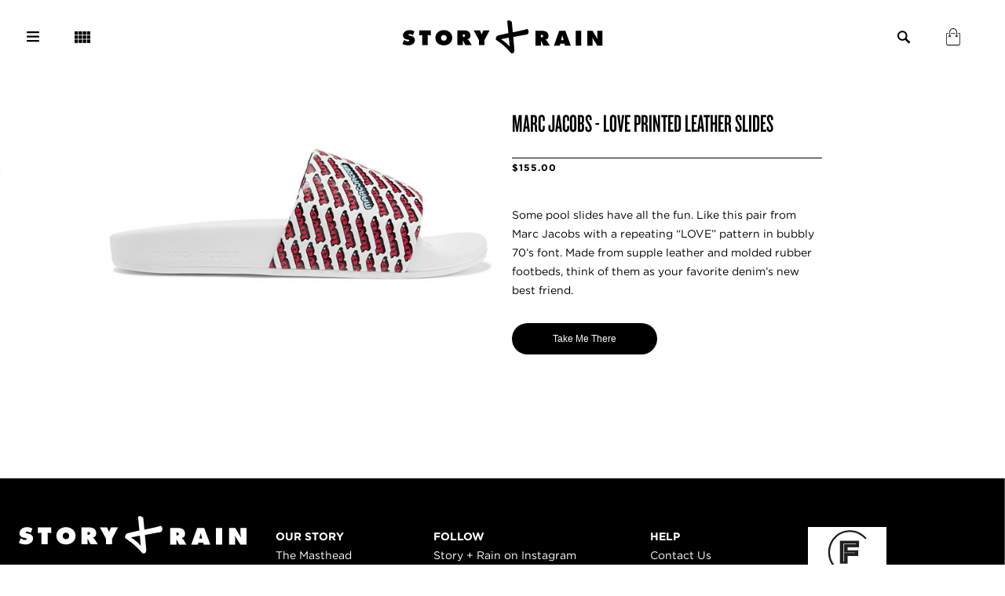

--- FILE ---
content_type: text/html; charset=utf-8
request_url: https://storyandrain.com/product/love-printed-leather-slides
body_size: 54685
content:
<!DOCTYPE html>
<html lang="en">
<head>

<!-- Basic Page Needs
–––––––––––––––––––––––––––––––––––––––––––––––––– -->
<meta charset="utf-8">
<title>Marc Jacobs - Love Printed Leather Slides | Story + Rain</title>


<!-- Mobile Specific Metas
–––––––––––––––––––––––––––––––––––––––––––––––––– -->
<meta name="viewport" content="width=device-width, initial-scale=1">






<!-- FONT
–––––––––––––––––––––––––––––––––––––––––––––––––– -->
<link rel="stylesheet" media="all" type="text/css" href="https://cloud.typography.com/6088512/6110772/css/fonts.css" />
<link href="https://fonts.googleapis.com/css?family=Open+Sans" rel="stylesheet" media="all">
<script src="https://use.typekit.net/ekx8dlq.js"></script>
<script>try{Typekit.load({ async: true });}catch(e){}</script>
<link rel="stylesheet" href="https://cdnjs.cloudflare.com/ajax/libs/font-awesome/4.7.0/css/font-awesome.min.css" />

<!-- CSS
–––––––––––––––––––––––––––––––––––––––––––––––––– -->
<link rel="stylesheet" media="all" href="/packs/v2/styles/application-23b9a704b8e70a54b146e5f91b7c285c.css" />


<!-- Scripts
–––––––––––––––––––––––––––––––––––––––––––––––––– -->
<script src="/packs/application-73c56fcb118e8b5d2ccd.js"></script>

<!-- Favicon
–––––––––––––––––––––––––––––––––––––––––––––––––– -->
<link rel="shortcut icon" type="image/x-icon" href="/assets/favicon-6254c67e71a19df4ddd6b5e6eaafe7a77be57eec83e2048872979d7f2f0c8aea.ico" />

<!-- CSRF Tokens
–––––––––––––––––––––––––––––––––––––––––––––––––– -->
<meta name="csrf-param" content="authenticity_token" />
<meta name="csrf-token" content="9B4NJ3nU0f1w3fNuxAStlLMrTT/JcjrfK4InWHw9JKTtSlbX91UtZy2a4Xs9gwMb8psGNOoU7yWaKF9MpCguxA==" />




<!-- Google Site Verification -->
<meta name="google-site-verification" content="msD_ueVLXv_yyF8FU3cvH_bOPHUyLgbipZxkQFkqG7A" />

<!-- Google Analytics -->
<script>
(function(i,s,o,g,r,a,m){i['GoogleAnalyticsObject']=r;i[r]=i[r]||function(){
(i[r].q=i[r].q||[]).push(arguments)},i[r].l=1*new Date();a=s.createElement(o),
m=s.getElementsByTagName(o)[0];a.async=1;a.src=g;m.parentNode.insertBefore(a,m)
})(window,document,'script','https://www.google-analytics.com/analytics.js','ga');
ga('create', 'UA-84283631-1', 'auto');
ga('send', 'pageview');
</script>

<!-- Hotjar -->
<script>
(function(h,o,t,j,a,r){
h.hj=h.hj||function(){(h.hj.q=h.hj.q||[]).push(arguments)};
h._hjSettings={hjid:289544,hjsv:5};
a=o.getElementsByTagName('head')[0];
r=o.createElement('script');r.async=1;
r.src=t+h._hjSettings.hjid+j+h._hjSettings.hjsv;
a.appendChild(r);
})(window,document,'//static.hotjar.com/c/hotjar-','.js?sv=');
</script>

<!-- Adroll -->
<script type="text/javascript">
adroll_adv_id = "WAZ3ILVMSFDERPHET4MSCZ";
adroll_pix_id = "U5G2NM3UKBB4ZJJDVRPBA5";
/* OPTIONAL: provide email to improve user identification */
/* adroll_email = "username@example.com"; */
(function () {
var _onload = function(){
if (document.readyState && !/loaded|complete/.test(document.readyState))
{setTimeout(_onload, 10);return}
if (!window.__adroll_loaded){__adroll_loaded=true;setTimeout(_onload, 50);return}
var scr = document.createElement("script");
var host = (("https:" == document.location.protocol) ? "https://s.adroll.com" : "http://a.adroll.com");
scr.setAttribute('async', 'true');
scr.type = "text/javascript";
scr.src = host + "/j/roundtrip.js";
((document.getElementsByTagName('head') || [null])[0] ||
document.getElementsByTagName('script')[0].parentNode).appendChild(scr);
};
if (window.addEventListener) {window.addEventListener('load', _onload, false);}
else {window.attachEvent('onload', _onload)}
}());
</script>

<!-- Facebook Pixel Code -->
<script>
  !function(f,b,e,v,n,t,s)
  {if(f.fbq)return;n=f.fbq=function(){n.callMethod?
  n.callMethod.apply(n,arguments):n.queue.push(arguments)};
  if(!f._fbq)f._fbq=n;n.push=n;n.loaded=!0;n.version='2.0';
  n.queue=[];t=b.createElement(e);t.async=!0;
  t.src=v;s=b.getElementsByTagName(e)[0];
  s.parentNode.insertBefore(t,s)}(window, document,'script',
  'https://connect.facebook.net/en_US/fbevents.js');
  fbq('init', '290878704992024');
  fbq('track', 'PageView');
</script>
<noscript><img height="1" width="1" style="display:none"
  src="https://www.facebook.com/tr?id=290878704992024&ev=PageView&noscript=1"
/></noscript>
<!-- End Facebook Pixel Code -->

<!-- FB App Tracking: Updated 2017-11-30 -->
<script>
  window.fbAsyncInit = function() {
    FB.init({
      appId      : '132573680723215',
      xfbml      : true,
      version    : 'v2.11'
    });

    FB.AppEvents.logPageView();

  };

  (function(d, s, id){
     var js, fjs = d.getElementsByTagName(s)[0];
     if (d.getElementById(id)) {return;}
     js = d.createElement(s); js.id = id;
     js.src = "https://connect.facebook.net/en_US/sdk.js";
     fjs.parentNode.insertBefore(js, fjs);
   }(document, 'script', 'facebook-jssdk'));
</script>

<!-- FB Domain Verification -->
<meta name="facebook-domain-verification" content="eyes0y2oyxmpdov260jfbzg64vbac0" />

<!-- Heap Analytics -->
<script type="text/javascript">
    window.heap=window.heap||[],heap.load=function(e,t){window.heap.appid=e,window.heap.config=t=t||{};var r=t.forceSSL||"https:"===document.location.protocol,a=document.createElement("script");a.type="text/javascript",a.async=!0,a.src=(r?"https:":"http:")+"//cdn.heapanalytics.com/js/heap-"+e+".js";var n=document.getElementsByTagName("script")[0];n.parentNode.insertBefore(a,n);for(var o=function(e){return function(){heap.push([e].concat(Array.prototype.slice.call(arguments,0)))}},p=["addEventProperties","addUserProperties","clearEventProperties","identify","removeEventProperty","setEventProperties","track","unsetEventProperty"],c=0;c<p.length;c++)heap[p[c]]=o(p[c])};
      heap.load("549757336");
</script>

<!-- Outbrain Tracking -->
<script data-obct type="text/javascript">
  /** DO NOT MODIFY THIS CODE**/
  !function(_window, _document) {
    var OB_ADV_ID='00523129a9777ff3fe74b881374fe29d62';
    if (_window.obApi) {var toArray = function(object) {return Object.prototype.toString.call(object) === '[object Array]' ? object : [object];};_window.obApi.marketerId = toArray(_window.obApi.marketerId).concat(toArray(OB_ADV_ID));return;}
    var api = _window.obApi = function() {api.dispatch ? api.dispatch.apply(api, arguments) : api.queue.push(arguments);};api.version = '1.1';api.loaded = true;api.marketerId = OB_ADV_ID;api.queue = [];var tag = _document.createElement('script');tag.async = true;tag.src = '//amplify.outbrain.com/cp/obtp.js';tag.type = 'text/javascript';var script = _document.getElementsByTagName('script')[0];script.parentNode.insertBefore(tag, script);}(window, document);
obApi('track', 'PAGE_VIEW');
</script>







<!-- GLOBAL METAS -->
<meta property="fb:app_id" content="132573680723215"/>
<meta property="og:site_name" content="Story + Rain"/>

<meta name="twitter:site" content="@storyandrain">
<meta name="twitter:domain" content="storyandrain.com" />


<!-- Canonical -->
<link rel="canonical" href="https://storyandrain.com/product/love-printed-leather-slides"/>

<!-- Keywords -->
<meta name="description" content="Some pool slides have all the fun. Like this pair from Marc Jacobs with a repeating “LOVE” pattern in bubbly 70’s font. Made from supple leather and molded rubber footbeds, think of them as your favorite denim’s new best friend."/>
<!-- <meta name="keywords" content="Travel,Cincinnati,Word of Mouth,Restaurants,Dining,Bars,Shopping,Light Festivals,Hotels,Zaha Hadid"/> -->


<!-- FOR FACEBOOK SHARING -->
<meta property="og:title" content="Marc Jacobs - Love Printed Leather Slides"/>
<meta property="og:type" content="product.item"/>
<meta property="og:image" content="https://images.ctfassets.net/mk0gyd3cqdg6/1oafjZs9NeYOc4GgAGOSIM/0fca8bb6603715432f3080b21313cc93/MJ_Love_Printed_Leather_Slides.png?w=1000&amp;h=563&amp;fit=pad&amp;fm=jpg&amp;bg=white"/>
<meta property="og:image:width" content="1000" />
<meta property="og:image:height" content="563" />
<meta property="og:description" content="Some pool slides have all the fun. Like this pair from Marc Jacobs with a repeating “LOVE” pattern in bubbly 70’s font. Made from supple leather and molded rubber footbeds, think of them as your favorite denim’s new best friend."/>
<meta property="og:url" content="https://storyandrain.com/product/love-printed-leather-slides"/>
<meta property="product:retailer_item_id" content="12OMAkTjiyAISmuau2YC4C" />
<meta property="product:price:amount"     content="155" />
<meta property="product:price:currency"   content="USD" />
<meta property="product:availability"     content="in stock" />
<meta property="product:condition"        content="new" />
<meta property="product:brand" content="Marc Jacobs" />


<!-- FOR TWITTER CARDS -->
<meta name="twitter:card" content="summary_large_image">
<meta name="twitter:url" content="https://storyandrain.com/product/love-printed-leather-slides">
<meta name="twitter:title" content="Marc Jacobs - Love Printed Leather Slides">
<meta name="twitter:description" content="Some pool slides have all the fun. Like this pair from Marc Jacobs with a repeating “LOVE” pattern in bubbly 70’s font. Made from supple leather and molded rubber footbeds, think of them as your favorite denim’s new best friend.">
<meta name="twitter:image" content="https://images.ctfassets.net/mk0gyd3cqdg6/1oafjZs9NeYOc4GgAGOSIM/0fca8bb6603715432f3080b21313cc93/MJ_Love_Printed_Leather_Slides.png?w=1000&amp;h=563&amp;fit=pad&amp;fm=jpg&amp;bg=white">




</head>

<body class="content-product" style="background-color: ; color: ;">

  <!-- Hidden containers -->
  <div class="desktop-search-container">
  <div class="container-fluid">
    <form action="/search" method="get" class="search-desktop">
      <div class="row">
        <div class="col-xs-offset-1 col-xs-10">
          <span>PRESS ENTER TO SEARCH</span>
          <input type="text" id="search-input-desktop" name="q" placeholder="">
        </div>
        <div class="col-xs-1">
          <button class="button-circle desktop-search-close-trigger" style="background-color: ;"><svg xmlns="http://www.w3.org/2000/svg" xmlns:xlink="http://www.w3.org/1999/xlink" width="24" height="24" viewBox="0 0 24 24">
  <defs>
    <path id="close-a-pYb" d="M5.42339173,3.83240147 L1.78532734,0.194337085 C1.46288665,-0.128103607 0.809519985,-0.0390081526 0.385255916,0.385255916 C-0.0390081526,0.809519985 -0.128103607,1.46288665 0.194337085,1.78532734 L3.83240147,5.42339173 L0.194337085,9.06145612 C-0.128103607,9.38389681 -0.0390081526,10.0372635 0.385255916,10.4615275 C0.809519985,10.8857916 1.46288665,10.9748871 1.78532734,10.6524464 L5.42339173,7.01438199 L9.06145612,10.6524464 C9.38389681,10.9748871 10.0372635,10.8857916 10.4615275,10.4615275 C10.8857916,10.0372635 10.9748871,9.38389681 10.6524464,9.06145612 L7.01438199,5.42339173 L10.6524464,1.78532734 C10.9748871,1.46288665 10.8857916,0.809519985 10.4615275,0.385255916 C10.0372635,-0.0390081526 9.38389681,-0.128103607 9.06145612,0.194337085 L5.42339173,3.83240147 Z"/>
  </defs>
  <g fill="none" fill-rule="evenodd">
    <rect width="24" height="24"/>
    <g transform="translate(7 7)">
      <mask id="close-b-pYb" fill="#fff">
        <use xlink:href="#close-a-pYb"/>
      </mask>
      <use fill="#000" xlink:href="#close-a-pYb"/>
      <g fill="#000" mask="url(#close-b-pYb)">
        <rect width="24" height="24" transform="translate(-7 -7)"/>
      </g>
    </g>
  </g>
</svg>
</button>

        </div>
      </form>
    </div>
  </div>
</div>

  <div class="module-overlay-data" style="display: none;" data-contentful-id="" data-contentful-content-type-id="desktop/menu"></div><div id="desktop-menu">

  <div class="ampersand-background-container">
  </div>

  <div class="menu-navigation">
    <button class="button-circle desktop-menu-close-trigger" style="background-color: ;"><svg xmlns="http://www.w3.org/2000/svg" xmlns:xlink="http://www.w3.org/1999/xlink" width="24" height="24" viewBox="0 0 24 24">
  <defs>
    <path id="close-a-Wbz" d="M5.42339173,3.83240147 L1.78532734,0.194337085 C1.46288665,-0.128103607 0.809519985,-0.0390081526 0.385255916,0.385255916 C-0.0390081526,0.809519985 -0.128103607,1.46288665 0.194337085,1.78532734 L3.83240147,5.42339173 L0.194337085,9.06145612 C-0.128103607,9.38389681 -0.0390081526,10.0372635 0.385255916,10.4615275 C0.809519985,10.8857916 1.46288665,10.9748871 1.78532734,10.6524464 L5.42339173,7.01438199 L9.06145612,10.6524464 C9.38389681,10.9748871 10.0372635,10.8857916 10.4615275,10.4615275 C10.8857916,10.0372635 10.9748871,9.38389681 10.6524464,9.06145612 L7.01438199,5.42339173 L10.6524464,1.78532734 C10.9748871,1.46288665 10.8857916,0.809519985 10.4615275,0.385255916 C10.0372635,-0.0390081526 9.38389681,-0.128103607 9.06145612,0.194337085 L5.42339173,3.83240147 Z"/>
  </defs>
  <g fill="none" fill-rule="evenodd">
    <rect width="24" height="24"/>
    <g transform="translate(7 7)">
      <mask id="close-b-Wbz" fill="#fff">
        <use xlink:href="#close-a-Wbz"/>
      </mask>
      <use fill="#000" xlink:href="#close-a-Wbz"/>
      <g fill="#000" mask="url(#close-b-Wbz)">
        <rect width="24" height="24" transform="translate(-7 -7)"/>
      </g>
    </g>
  </g>
</svg>
</button>

    <!-- <div class="menu-logo-container">
      <svg viewBox="0 0 438 72" xmlns="http://www.w3.org/2000/svg" xmlns:xlink="http://www.w3.org/1999/xlink" id="logo">
  <path d="M234.634 57.498c-.136-1.712-1.346-14.778-1.832-19.87-6.52 1.258-12.313 2.533-17.065 3.402 10.898 7.12 16.274 12.958 18.897 16.468zm37.756-26.72c-12.173 1.958-19.148 3.555-29.925 5.518 0 .026 1.182 11.592 1.708 17.983.38 4.587 1.296 9.57.574 14.163-.442 2.813-5.577 4.745-7.332 2.713-12.15-14.076-20.667-20.625-32.174-28.378-2.7-1.823-.044-9.012 4.398-10.012 4.424-.996 18.006-4.187 22.294-5.155-.764-7.817-1.823-17.814-2.59-25.632-.374-3.793 9.695-1.61 10.064 2.13.702 7.15 1.41 14.676 2.11 21.82 10.906-2.09 17.553-3.732 26.945-5.805 8.884-5.957 9.777 9.71 3.93 10.652zm154.018-8.054v9.67c0 2.738.53 5.52 1.017 8.218h-.354L416.19 22.724H404.55v32.268h11.593V44.507c0-2.14-.355-4.238-.753-6.464h.354l10.664 16.95H438v-32.27h-11.592zm-47.39 32.268h12.124V22.724h-12.124v32.268zm-26.32-11.684l-1.602-5.69-.943-4.155h-.584l-2.376 9.845h5.502zm3.84-20.584l11.9 32.268h-12.83l-1.106-4.022h-9.16l-.972 4.022h-12.83l11.592-32.268h13.406zM307.854 34.32c0-2.48-1.814-2.783-3.893-2.783h-.926v5.48h.84c1.99 0 3.98-.3 3.98-2.696zm8.185 10.11l6.504 10.562h-13.982l-5.31-10.36h-.22v10.36h-11.86V22.724h14.647c7.52 0 13.89 3.08 13.89 11.213 0 4.877-1.945 6.934-6.46 8.387v.256c.62.472 2.126.91 2.788 1.85zM174.55 27.805c-.444.986-.816 2.346-.816 2.346h-.354l-3.718-8.43h-13.716l11.637 21.45v10.817h11.857v-10.82l11.416-21.448h-13.63l-2.676 6.085zm-37.498 5.51c0-2.482-1.813-2.78-3.894-2.78h-.93v5.477h.842c1.99 0 3.982-.3 3.982-2.696zm8.185 10.11l6.503 10.562h-13.98l-5.307-10.357h-.222v10.36h-11.856V21.72h14.645c7.52 0 13.892 3.08 13.892 11.21 0 4.882-1.945 6.935-6.46 8.39v.258c.62.47 2.125.903 2.79 1.847zM96.86 38.11c0-3.425-2.39-6.29-6.24-6.29s-6.24 2.865-6.24 6.29c0 3.682 2.568 6.205 6.24 6.205 3.673 0 6.24-2.523 6.24-6.204zm12.212-.17c0 10.357-8.276 16.56-18.453 16.56s-18.45-6.203-18.45-16.56c0-10.145 8.316-16.733 18.45-16.733s18.45 6.588 18.45 16.733zm-72.346-5.223l6.68-.812v22.083H55.53V31.905l6.68.812V21.72H36.728v10.997zM27.3 42.99c0 7.703-7.257 11.51-14.47 11.51-4.203 0-9.07-1.113-12.83-2.952l3.716-9.116.62.472c2.168 1.627 4.78 2.952 7.566 2.952 1.194 0 3.096-.47 3.096-1.927 0-1.455-1.592-1.584-2.698-1.798l-2.433-.426c-4.733-.815-8.717-3.51-8.717-8.562 0-7.66 7.212-11.938 14.47-11.938 3.805 0 7.3.897 10.574 2.822l-3.273 8.26c-2.08-1.37-4.424-2.438-7.035-2.438-1.062 0-2.61.383-2.61 1.71 0 1.2 1.504 1.37 2.433 1.583l2.744.6c5.132 1.112 8.85 3.767 8.85 9.246z" id="a" fill="" />
</svg>

    </div> -->
  </div>
  <ul class="site-menu">
    <li><a href="/">Cover</a></li>
    <li><a href="/cover_archive">Cover Archive</a></li>
    <li><a href="/whats_new">What&#39;s New</a></li>
    <li><a href="/section/fashion">Fashion</a></li>
    <li><a href="/section/beauty-wellness">Beauty + Wellness</a></li>
    <li><a href="/section/news-culture-living">News, Culture + Living</a></li>
    <li><a href="/section/video">Video</a></li>
    <li><a href="/category/story-and-rain-talks-podcast">The Podcast</a></li>    
    <li><a href="/page/press">Press</a></li>
  </ul>
</div>

  <div class="module-overlay-data" style="display: none;" data-contentful-id="" data-contentful-content-type-id="mobile/menu"></div>
<div id="mobile-menu">
  <div class="menu-navigation">
    <div class="logo-container printable">
      <svg viewBox="0 0 438 72" xmlns="http://www.w3.org/2000/svg" xmlns:xlink="http://www.w3.org/1999/xlink" id="logo">
  <path d="M234.634 57.498c-.136-1.712-1.346-14.778-1.832-19.87-6.52 1.258-12.313 2.533-17.065 3.402 10.898 7.12 16.274 12.958 18.897 16.468zm37.756-26.72c-12.173 1.958-19.148 3.555-29.925 5.518 0 .026 1.182 11.592 1.708 17.983.38 4.587 1.296 9.57.574 14.163-.442 2.813-5.577 4.745-7.332 2.713-12.15-14.076-20.667-20.625-32.174-28.378-2.7-1.823-.044-9.012 4.398-10.012 4.424-.996 18.006-4.187 22.294-5.155-.764-7.817-1.823-17.814-2.59-25.632-.374-3.793 9.695-1.61 10.064 2.13.702 7.15 1.41 14.676 2.11 21.82 10.906-2.09 17.553-3.732 26.945-5.805 8.884-5.957 9.777 9.71 3.93 10.652zm154.018-8.054v9.67c0 2.738.53 5.52 1.017 8.218h-.354L416.19 22.724H404.55v32.268h11.593V44.507c0-2.14-.355-4.238-.753-6.464h.354l10.664 16.95H438v-32.27h-11.592zm-47.39 32.268h12.124V22.724h-12.124v32.268zm-26.32-11.684l-1.602-5.69-.943-4.155h-.584l-2.376 9.845h5.502zm3.84-20.584l11.9 32.268h-12.83l-1.106-4.022h-9.16l-.972 4.022h-12.83l11.592-32.268h13.406zM307.854 34.32c0-2.48-1.814-2.783-3.893-2.783h-.926v5.48h.84c1.99 0 3.98-.3 3.98-2.696zm8.185 10.11l6.504 10.562h-13.982l-5.31-10.36h-.22v10.36h-11.86V22.724h14.647c7.52 0 13.89 3.08 13.89 11.213 0 4.877-1.945 6.934-6.46 8.387v.256c.62.472 2.126.91 2.788 1.85zM174.55 27.805c-.444.986-.816 2.346-.816 2.346h-.354l-3.718-8.43h-13.716l11.637 21.45v10.817h11.857v-10.82l11.416-21.448h-13.63l-2.676 6.085zm-37.498 5.51c0-2.482-1.813-2.78-3.894-2.78h-.93v5.477h.842c1.99 0 3.982-.3 3.982-2.696zm8.185 10.11l6.503 10.562h-13.98l-5.307-10.357h-.222v10.36h-11.856V21.72h14.645c7.52 0 13.892 3.08 13.892 11.21 0 4.882-1.945 6.935-6.46 8.39v.258c.62.47 2.125.903 2.79 1.847zM96.86 38.11c0-3.425-2.39-6.29-6.24-6.29s-6.24 2.865-6.24 6.29c0 3.682 2.568 6.205 6.24 6.205 3.673 0 6.24-2.523 6.24-6.204zm12.212-.17c0 10.357-8.276 16.56-18.453 16.56s-18.45-6.203-18.45-16.56c0-10.145 8.316-16.733 18.45-16.733s18.45 6.588 18.45 16.733zm-72.346-5.223l6.68-.812v22.083H55.53V31.905l6.68.812V21.72H36.728v10.997zM27.3 42.99c0 7.703-7.257 11.51-14.47 11.51-4.203 0-9.07-1.113-12.83-2.952l3.716-9.116.62.472c2.168 1.627 4.78 2.952 7.566 2.952 1.194 0 3.096-.47 3.096-1.927 0-1.455-1.592-1.584-2.698-1.798l-2.433-.426c-4.733-.815-8.717-3.51-8.717-8.562 0-7.66 7.212-11.938 14.47-11.938 3.805 0 7.3.897 10.574 2.822l-3.273 8.26c-2.08-1.37-4.424-2.438-7.035-2.438-1.062 0-2.61.383-2.61 1.71 0 1.2 1.504 1.37 2.433 1.583l2.744.6c5.132 1.112 8.85 3.767 8.85 9.246z" id="a" fill="" />
</svg>

    </div>
    <div class="nav-right">
      <button class="button-circle mobile-menu-covers" style="background-color: ;">
<svg xmlns="http://www.w3.org/2000/svg" xmlns:xlink="http://www.w3.org/1999/xlink" width="24" height="24" viewBox="0 0 24 24">
  <defs>
    <path id="covers-a-VmEP" d="M2,9.21052632 L6.21052632,9.21052632 L6.21052632,5 L2,5 L2,9.21052632 L2,9.21052632 Z M2,14.4736842 L6.21052632,14.4736842 L6.21052632,10.2631579 L2,10.2631579 L2,14.4736842 L2,14.4736842 Z M7.26315789,14.4736842 L11.4736842,14.4736842 L11.4736842,10.2631579 L7.26315789,10.2631579 L7.26315789,14.4736842 L7.26315789,14.4736842 Z M12.5263158,14.4736842 L16.7368421,14.4736842 L16.7368421,10.2631579 L12.5263158,10.2631579 L12.5263158,14.4736842 L12.5263158,14.4736842 Z M7.26315789,9.21052632 L11.4736842,9.21052632 L11.4736842,5 L7.26315789,5 L7.26315789,9.21052632 L7.26315789,9.21052632 Z M12.5263158,5 L12.5263158,9.21052632 L16.7368421,9.21052632 L16.7368421,5 L12.5263158,5 L12.5263158,5 Z M17.7894737,14.4736842 L22,14.4736842 L22,10.2631579 L17.7894737,10.2631579 L17.7894737,14.4736842 L17.7894737,14.4736842 Z M2,19.7368421 L6.21052632,19.7368421 L6.21052632,15.5263158 L2,15.5263158 L2,19.7368421 L2,19.7368421 Z M7.26315789,19.7368421 L11.4736842,19.7368421 L11.4736842,15.5263158 L7.26315789,15.5263158 L7.26315789,19.7368421 L7.26315789,19.7368421 Z M12.5263158,19.7368421 L16.7368421,19.7368421 L16.7368421,15.5263158 L12.5263158,15.5263158 L12.5263158,19.7368421 L12.5263158,19.7368421 Z M17.7894737,19.7368421 L22,19.7368421 L22,15.5263158 L17.7894737,15.5263158 L17.7894737,19.7368421 L17.7894737,19.7368421 Z M17.7894737,5 L17.7894737,9.21052632 L22,9.21052632 L22,5 L17.7894737,5 L17.7894737,5 Z"/>
  </defs>
  <g fill="none" fill-rule="evenodd">
    <polygon points="0 0 24 0 24 24 0 24" opacity="0"/>
    <mask id="covers-b-VmEP" fill="#fff">
      <use xlink:href="#covers-a-VmEP"/>
    </mask>
    <use fill="#BDBDBD" xlink:href="#covers-a-VmEP"/>
    <g fill="#000" mask="url(#covers-b-VmEP)">
      <rect width="24" height="24"/>
    </g>
  </g>
</svg>
</button>

      <button class="button-circle mobile-menu-shopping-bag" style="background-color: ;"><svg xmlns="http://www.w3.org/2000/svg" xmlns:xlink="http://www.w3.org/1999/xlink" version="1.1" x="0px" y="0px" width="22" height="22" viewBox="0 0 100 100"  fill="#000" enable-background="new 0 0 100 100" xml:space="preserve"><path d="M76,28v4h10v58c0,3.3-2.7,6-6,6H20c-3.3,0-6-2.7-6-6V32h10v-4H10v62c0,5.5,4.5,10,10,10h60c5.5,0,10-4.5,10-10V28H76z   M36,28v4h28v-4H36z M36,28v4h28v-4H36z"/><path d="M72,39.3V22C72,9.9,62.1,0,50,0S28,9.9,28,22v17.3c-2.3,0.8-4,3-4,5.7c0,3.3,2.7,6,6,6s6-2.7,6-6c0-2.6-1.7-4.8-4-5.7V22  c0-9.9,8.1-18,18-18s18,8.1,18,18v17.3c-2.3,0.8-4,3-4,5.7c0,3.3,2.7,6,6,6s6-2.7,6-6C76,42.4,74.3,40.2,72,39.3z M30,47  c-1.1,0-2-0.9-2-2c0-1.1,0.9-2,2-2s2,0.9,2,2C32,46.1,31.1,47,30,47z M70,47c-1.1,0-2-0.9-2-2c0-1.1,0.9-2,2-2s2,0.9,2,2  C72,46.1,71.1,47,70,47z"/></svg>
</button>

      <button class="button-circle mobile-menu-close-trigger" style="background-color: ;"><svg xmlns="http://www.w3.org/2000/svg" xmlns:xlink="http://www.w3.org/1999/xlink" width="24" height="24" viewBox="0 0 24 24">
  <defs>
    <path id="close-a-aaM6" d="M5.42339173,3.83240147 L1.78532734,0.194337085 C1.46288665,-0.128103607 0.809519985,-0.0390081526 0.385255916,0.385255916 C-0.0390081526,0.809519985 -0.128103607,1.46288665 0.194337085,1.78532734 L3.83240147,5.42339173 L0.194337085,9.06145612 C-0.128103607,9.38389681 -0.0390081526,10.0372635 0.385255916,10.4615275 C0.809519985,10.8857916 1.46288665,10.9748871 1.78532734,10.6524464 L5.42339173,7.01438199 L9.06145612,10.6524464 C9.38389681,10.9748871 10.0372635,10.8857916 10.4615275,10.4615275 C10.8857916,10.0372635 10.9748871,9.38389681 10.6524464,9.06145612 L7.01438199,5.42339173 L10.6524464,1.78532734 C10.9748871,1.46288665 10.8857916,0.809519985 10.4615275,0.385255916 C10.0372635,-0.0390081526 9.38389681,-0.128103607 9.06145612,0.194337085 L5.42339173,3.83240147 Z"/>
  </defs>
  <g fill="none" fill-rule="evenodd">
    <rect width="24" height="24"/>
    <g transform="translate(7 7)">
      <mask id="close-b-aaM6" fill="#fff">
        <use xlink:href="#close-a-aaM6"/>
      </mask>
      <use fill="#000" xlink:href="#close-a-aaM6"/>
      <g fill="#000" mask="url(#close-b-aaM6)">
        <rect width="24" height="24" transform="translate(-7 -7)"/>
      </g>
    </g>
  </g>
</svg>
</button>

    </div>
  </div>
  <ul class="site-menu">
    <li><form action="/search" method="get" class="search-mobile">
  <input type="text" id="search-input-mobile" name="q" placeholder="SEARCH">
</form>
</li>
    <li><a href="/">Cover</a></li>
    <li><a href="/cover_archive">Cover Archive</a></li>
    <li><a href="/whats_new">What&#39;s New</a></li>
    <li><a href="/section/fashion">Fashion</a></li>
    <li><a href="/section/beauty-wellness">Beauty + Wellness</a></li>
    <li><a href="/section/news-culture-living">News, Culture + Living</a></li>
    <li><a href="/section/video">Video</a></li>
    <li><a href="/category/story-and-rain-talks-podcast">The Podcast</a></li>    
    <li><a href="/page/press">Press</a></li>
  </ul>
</div>

  <div class="minicart">
</div>

<script id="minicart-template" type="text/x-handlebars-template">
  <div class="minicart-header">
    <span class="bag-count">
      BAG ( {{lineItemCount}} )
    </span>
    <span class="minicart-close-trigger">
      <svg xmlns="http://www.w3.org/2000/svg" xmlns:xlink="http://www.w3.org/1999/xlink" width="24" height="24" viewBox="0 0 24 24">
  <defs>
    <path id="close-a-Xeey" d="M5.42339173,3.83240147 L1.78532734,0.194337085 C1.46288665,-0.128103607 0.809519985,-0.0390081526 0.385255916,0.385255916 C-0.0390081526,0.809519985 -0.128103607,1.46288665 0.194337085,1.78532734 L3.83240147,5.42339173 L0.194337085,9.06145612 C-0.128103607,9.38389681 -0.0390081526,10.0372635 0.385255916,10.4615275 C0.809519985,10.8857916 1.46288665,10.9748871 1.78532734,10.6524464 L5.42339173,7.01438199 L9.06145612,10.6524464 C9.38389681,10.9748871 10.0372635,10.8857916 10.4615275,10.4615275 C10.8857916,10.0372635 10.9748871,9.38389681 10.6524464,9.06145612 L7.01438199,5.42339173 L10.6524464,1.78532734 C10.9748871,1.46288665 10.8857916,0.809519985 10.4615275,0.385255916 C10.0372635,-0.0390081526 9.38389681,-0.128103607 9.06145612,0.194337085 L5.42339173,3.83240147 Z"/>
  </defs>
  <g fill="none" fill-rule="evenodd">
    <rect width="24" height="24"/>
    <g transform="translate(7 7)">
      <mask id="close-b-Xeey" fill="#fff">
        <use xlink:href="#close-a-Xeey"/>
      </mask>
      <use fill="#000" xlink:href="#close-a-Xeey"/>
      <g fill="#000" mask="url(#close-b-Xeey)">
        <rect width="24" height="24" transform="translate(-7 -7)"/>
      </g>
    </g>
  </g>
</svg>

    </span>
  </div>
  {{#if lineItems}}
    <ul class="line-items">
      {{#each lineItems}}
        <li class="line-item" id="{{ id }}">
          <div class="line-item-image-container">
            <img src="{{ image.variants.4.src }}">
          </div>
          <div class="line-item-details">
            <span>{{ title }}</span>
            <span>{{ variant_title }}</span>
            <div>
              <span class="quantity-adjuster">
                <input type="number" name="quantity" min="0" value="{{ quantity }}" class="line-item-qty">
              </span>
              <span class="line-item-remove">REMOVE</span>
            </div>
            <span>${{ line_price }}</span>
          </div>
        </li>
      {{/each}}
    </ul>
    <a href="{{ checkoutUrl }}">
      <button class="button-rounded">CHECKOUT</button>

    </a>
  {{else}}
    <p class="empty-cart">YOUR BAG IS CURRENTLY EMPTY</p>
  {{/if }}
</script>

  <div class="pin-container">
  <div class="container-fluid pin-scroll">
    <div class="row">
      <div class="col-xs-10 pin-content text-styles">
      </div>
    </div>
  </div>
  <div class="pin-container-close-trigger">
    
<svg width="61px" height="70px" viewBox="0 0 61 70" version="1.1" xmlns="http://www.w3.org/2000/svg" xmlns:xlink="http://www.w3.org/1999/xlink">
    <defs>
        <path d="M42.5,72.1511628 C50.4253209,72.1511628 58.3506418,72.1511628 66.2759627,72.1511628 L66.2759627,72.1511628 C69.5207461,72.1511628 72.1511628,69.5207461 72.1511628,66.2759627 C72.1511628,58.3506418 72.1511628,50.4253209 72.1511628,42.5 C72.1511628,26.124115 58.875885,12.8488372 42.5,12.8488372 C26.124115,12.8488372 12.8488372,26.124115 12.8488372,42.5 C12.8488372,58.875885 26.124115,72.1511628 42.5,72.1511628 Z" id="path-1"></path>
        <path d="M10.0499853,17.3646207 C10.0052357,16.8475631 9.60627015,12.9015086 9.44617972,11.3637366 C7.29598881,11.7437126 5.38624868,12.128714 3.81969452,12.3911514 C7.41290524,14.5411844 9.18524493,16.3045408 10.0499853,17.3646207 L10.0499853,17.3646207 Z M22.4985917,9.29466844 C18.4849861,9.88626951 16.1854194,10.3687078 12.6319162,10.9614256 C12.6325465,10.9692429 13.0217427,14.4621739 13.1950689,16.3924853 C13.3208092,17.7783785 13.6223969,19.282927 13.3844672,20.6702161 C13.2388732,21.5197876 11.5456333,22.1032922 10.9670388,21.4896352 C6.96131158,17.2387066 4.15279606,15.2609331 0.358842021,12.9193766 C-0.532370041,12.3690955 0.343715366,10.1981234 1.80847974,9.89604112 C3.26694135,9.59507559 7.74506136,8.63159504 9.15877328,8.33928437 C8.90666237,5.97818468 8.55748877,2.959037 8.30443244,0.597937311 C8.18121324,-0.547574336 11.5011988,0.111590421 11.6228423,1.2414675 C11.854154,3.4001553 12.0873566,5.67331051 12.3180381,7.83116075 C15.9144002,7.20019406 18.1058743,6.70379638 21.2024265,6.07785509 C24.1316401,4.27876246 24.4262948,9.01045424 22.4985917,9.29466844 L22.4985917,9.29466844 Z" id="path-3"></path>
    </defs>
    <g id="Page-1" stroke="none" stroke-width="1" fill="none" fill-rule="evenodd">
        <g id="Recipe-on-Editorial-Copy" transform="translate(-9.000000, -919.000000)">
            <g id="Group" transform="translate(-3.000000, 907.000000)">
                <mask id="mask-2" fill="white">
                    <use xlink:href="#path-1"></use>
                </mask>
                <use id="UI-element/Button/Shop-the-Look/2" fill="#000000" transform="translate(42.500000, 42.500000) rotate(45.000000) translate(-42.500000, -42.500000) " xlink:href="#path-1"></use>
                <g id="UI-element/logo" mask="url(#mask-2)">
                    <g transform="translate(30.639535, 33.604651)">
                        <mask id="mask-4" fill="white">
                            <use xlink:href="#path-3"></use>
                        </mask>
                        <use id="UI-element/ampersand/2" stroke="none" fill="white" fill-rule="evenodd" xlink:href="#path-3"></use>
                    </g>
                </g>
            </g>
        </g>
    </g>
</svg>

  </div>
</div>



  <!-- Navigation -->
  <div class="module-overlay-data" style="display: none;" data-contentful-id="" data-contentful-content-type-id="nav"></div><nav class="nav-mobile">
  <div class="logo-container">
    <a href="/"><svg viewBox="0 0 438 72" xmlns="http://www.w3.org/2000/svg" xmlns:xlink="http://www.w3.org/1999/xlink" id="logo">
  <path d="M234.634 57.498c-.136-1.712-1.346-14.778-1.832-19.87-6.52 1.258-12.313 2.533-17.065 3.402 10.898 7.12 16.274 12.958 18.897 16.468zm37.756-26.72c-12.173 1.958-19.148 3.555-29.925 5.518 0 .026 1.182 11.592 1.708 17.983.38 4.587 1.296 9.57.574 14.163-.442 2.813-5.577 4.745-7.332 2.713-12.15-14.076-20.667-20.625-32.174-28.378-2.7-1.823-.044-9.012 4.398-10.012 4.424-.996 18.006-4.187 22.294-5.155-.764-7.817-1.823-17.814-2.59-25.632-.374-3.793 9.695-1.61 10.064 2.13.702 7.15 1.41 14.676 2.11 21.82 10.906-2.09 17.553-3.732 26.945-5.805 8.884-5.957 9.777 9.71 3.93 10.652zm154.018-8.054v9.67c0 2.738.53 5.52 1.017 8.218h-.354L416.19 22.724H404.55v32.268h11.593V44.507c0-2.14-.355-4.238-.753-6.464h.354l10.664 16.95H438v-32.27h-11.592zm-47.39 32.268h12.124V22.724h-12.124v32.268zm-26.32-11.684l-1.602-5.69-.943-4.155h-.584l-2.376 9.845h5.502zm3.84-20.584l11.9 32.268h-12.83l-1.106-4.022h-9.16l-.972 4.022h-12.83l11.592-32.268h13.406zM307.854 34.32c0-2.48-1.814-2.783-3.893-2.783h-.926v5.48h.84c1.99 0 3.98-.3 3.98-2.696zm8.185 10.11l6.504 10.562h-13.982l-5.31-10.36h-.22v10.36h-11.86V22.724h14.647c7.52 0 13.89 3.08 13.89 11.213 0 4.877-1.945 6.934-6.46 8.387v.256c.62.472 2.126.91 2.788 1.85zM174.55 27.805c-.444.986-.816 2.346-.816 2.346h-.354l-3.718-8.43h-13.716l11.637 21.45v10.817h11.857v-10.82l11.416-21.448h-13.63l-2.676 6.085zm-37.498 5.51c0-2.482-1.813-2.78-3.894-2.78h-.93v5.477h.842c1.99 0 3.982-.3 3.982-2.696zm8.185 10.11l6.503 10.562h-13.98l-5.307-10.357h-.222v10.36h-11.856V21.72h14.645c7.52 0 13.892 3.08 13.892 11.21 0 4.882-1.945 6.935-6.46 8.39v.258c.62.47 2.125.903 2.79 1.847zM96.86 38.11c0-3.425-2.39-6.29-6.24-6.29s-6.24 2.865-6.24 6.29c0 3.682 2.568 6.205 6.24 6.205 3.673 0 6.24-2.523 6.24-6.204zm12.212-.17c0 10.357-8.276 16.56-18.453 16.56s-18.45-6.203-18.45-16.56c0-10.145 8.316-16.733 18.45-16.733s18.45 6.588 18.45 16.733zm-72.346-5.223l6.68-.812v22.083H55.53V31.905l6.68.812V21.72H36.728v10.997zM27.3 42.99c0 7.703-7.257 11.51-14.47 11.51-4.203 0-9.07-1.113-12.83-2.952l3.716-9.116.62.472c2.168 1.627 4.78 2.952 7.566 2.952 1.194 0 3.096-.47 3.096-1.927 0-1.455-1.592-1.584-2.698-1.798l-2.433-.426c-4.733-.815-8.717-3.51-8.717-8.562 0-7.66 7.212-11.938 14.47-11.938 3.805 0 7.3.897 10.574 2.822l-3.273 8.26c-2.08-1.37-4.424-2.438-7.035-2.438-1.062 0-2.61.383-2.61 1.71 0 1.2 1.504 1.37 2.433 1.583l2.744.6c5.132 1.112 8.85 3.767 8.85 9.246z" id="a" fill="" />
</svg>
</a>
  </div>
  <div class="nav-right">
    <button class="button-circle cover-gallery-trigger" style="background-color: ;">
<svg xmlns="http://www.w3.org/2000/svg" xmlns:xlink="http://www.w3.org/1999/xlink" width="24" height="24" viewBox="0 0 24 24">
  <defs>
    <path id="covers-a-kVwY" d="M2,9.21052632 L6.21052632,9.21052632 L6.21052632,5 L2,5 L2,9.21052632 L2,9.21052632 Z M2,14.4736842 L6.21052632,14.4736842 L6.21052632,10.2631579 L2,10.2631579 L2,14.4736842 L2,14.4736842 Z M7.26315789,14.4736842 L11.4736842,14.4736842 L11.4736842,10.2631579 L7.26315789,10.2631579 L7.26315789,14.4736842 L7.26315789,14.4736842 Z M12.5263158,14.4736842 L16.7368421,14.4736842 L16.7368421,10.2631579 L12.5263158,10.2631579 L12.5263158,14.4736842 L12.5263158,14.4736842 Z M7.26315789,9.21052632 L11.4736842,9.21052632 L11.4736842,5 L7.26315789,5 L7.26315789,9.21052632 L7.26315789,9.21052632 Z M12.5263158,5 L12.5263158,9.21052632 L16.7368421,9.21052632 L16.7368421,5 L12.5263158,5 L12.5263158,5 Z M17.7894737,14.4736842 L22,14.4736842 L22,10.2631579 L17.7894737,10.2631579 L17.7894737,14.4736842 L17.7894737,14.4736842 Z M2,19.7368421 L6.21052632,19.7368421 L6.21052632,15.5263158 L2,15.5263158 L2,19.7368421 L2,19.7368421 Z M7.26315789,19.7368421 L11.4736842,19.7368421 L11.4736842,15.5263158 L7.26315789,15.5263158 L7.26315789,19.7368421 L7.26315789,19.7368421 Z M12.5263158,19.7368421 L16.7368421,19.7368421 L16.7368421,15.5263158 L12.5263158,15.5263158 L12.5263158,19.7368421 L12.5263158,19.7368421 Z M17.7894737,19.7368421 L22,19.7368421 L22,15.5263158 L17.7894737,15.5263158 L17.7894737,19.7368421 L17.7894737,19.7368421 Z M17.7894737,5 L17.7894737,9.21052632 L22,9.21052632 L22,5 L17.7894737,5 L17.7894737,5 Z"/>
  </defs>
  <g fill="none" fill-rule="evenodd">
    <polygon points="0 0 24 0 24 24 0 24" opacity="0"/>
    <mask id="covers-b-kVwY" fill="#fff">
      <use xlink:href="#covers-a-kVwY"/>
    </mask>
    <use fill="#BDBDBD" xlink:href="#covers-a-kVwY"/>
    <g fill="#000" mask="url(#covers-b-kVwY)">
      <rect width="24" height="24"/>
    </g>
  </g>
</svg>
</button>

    <button class="button-circle minicart-trigger" style="background-color: ;"><svg xmlns="http://www.w3.org/2000/svg" xmlns:xlink="http://www.w3.org/1999/xlink" version="1.1" x="0px" y="0px" width="22" height="22" viewBox="0 0 100 100"  fill="#000" enable-background="new 0 0 100 100" xml:space="preserve"><path d="M76,28v4h10v58c0,3.3-2.7,6-6,6H20c-3.3,0-6-2.7-6-6V32h10v-4H10v62c0,5.5,4.5,10,10,10h60c5.5,0,10-4.5,10-10V28H76z   M36,28v4h28v-4H36z M36,28v4h28v-4H36z"/><path d="M72,39.3V22C72,9.9,62.1,0,50,0S28,9.9,28,22v17.3c-2.3,0.8-4,3-4,5.7c0,3.3,2.7,6,6,6s6-2.7,6-6c0-2.6-1.7-4.8-4-5.7V22  c0-9.9,8.1-18,18-18s18,8.1,18,18v17.3c-2.3,0.8-4,3-4,5.7c0,3.3,2.7,6,6,6s6-2.7,6-6C76,42.4,74.3,40.2,72,39.3z M30,47  c-1.1,0-2-0.9-2-2c0-1.1,0.9-2,2-2s2,0.9,2,2C32,46.1,31.1,47,30,47z M70,47c-1.1,0-2-0.9-2-2c0-1.1,0.9-2,2-2s2,0.9,2,2  C72,46.1,71.1,47,70,47z"/></svg>
</button>

    <button class="button-circle nav-button-mobile" style="background-color: ;">
<svg xmlns="http://www.w3.org/2000/svg" xmlns:xlink="http://www.w3.org/1999/xlink" width="24" height="24" viewBox="0 0 24 24">
  <defs>
    <path id="6LDm-hamburger-a" d="M0.96,-3.55271368e-15 L15.04,-3.55271368e-15 C15.552,-3.55271368e-15 16,0.544352952 16,1.16647061 C16,1.78858827 15.552,2.33294122 15.04,2.33294122 L0.96,2.33294122 C0.448,2.33294122 0,1.78858827 0,1.16647061 C0,0.544352952 0.448,-3.55271368e-15 0.96,-3.55271368e-15 Z M0.96,5.44352952 L15.04,5.44352952 C15.552,5.44352952 16,5.98788247 16,6.61000013 C16,7.23211779 15.552,7.77647075 15.04,7.77647075 L0.96,7.77647075 C0.448,7.77647075 0,7.23211779 0,6.61000013 C0,5.98788247 0.448,5.44352952 0.96,5.44352952 Z M0.96,10.887059 L15.04,10.887059 C15.552,10.887059 16,11.431412 16,12.0535297 C16,12.6756473 15.552,13.2200003 15.04,13.2200003 L0.96,13.2200003 C0.448,13.2200003 0,12.6756473 0,12.0535297 C0,11.431412 0.448,10.887059 0.96,10.887059 Z"/>
  </defs>
  <g fill="none" fill-rule="evenodd">
    <polygon points="0 0 24 0 24 24 0 24" opacity="0"/>
    <g transform="translate(4 5)">
      <mask id="6LDm-hamburger-b" fill="#fff">
        <use xlink:href="#6LDm-hamburger-a"/>
      </mask>
      <use fill="#9E9E9E" xlink:href="#hamburger-a"/>
      <g fill="#000" mask="url(#6LDm-hamburger-b)">
        <rect width="24" height="24" transform="translate(-4 -5)"/>
      </g>
    </g>
  </g>
</svg>
</button>

  </div>
</nav>

<nav class="nav-desktop">
  <div class="nav-left">
    <button class="button-circle nav-button-desktop" style="background-color: ;">
<svg xmlns="http://www.w3.org/2000/svg" xmlns:xlink="http://www.w3.org/1999/xlink" width="24" height="24" viewBox="0 0 24 24">
  <defs>
    <path id="VBqE-hamburger-a" d="M0.96,-3.55271368e-15 L15.04,-3.55271368e-15 C15.552,-3.55271368e-15 16,0.544352952 16,1.16647061 C16,1.78858827 15.552,2.33294122 15.04,2.33294122 L0.96,2.33294122 C0.448,2.33294122 0,1.78858827 0,1.16647061 C0,0.544352952 0.448,-3.55271368e-15 0.96,-3.55271368e-15 Z M0.96,5.44352952 L15.04,5.44352952 C15.552,5.44352952 16,5.98788247 16,6.61000013 C16,7.23211779 15.552,7.77647075 15.04,7.77647075 L0.96,7.77647075 C0.448,7.77647075 0,7.23211779 0,6.61000013 C0,5.98788247 0.448,5.44352952 0.96,5.44352952 Z M0.96,10.887059 L15.04,10.887059 C15.552,10.887059 16,11.431412 16,12.0535297 C16,12.6756473 15.552,13.2200003 15.04,13.2200003 L0.96,13.2200003 C0.448,13.2200003 0,12.6756473 0,12.0535297 C0,11.431412 0.448,10.887059 0.96,10.887059 Z"/>
  </defs>
  <g fill="none" fill-rule="evenodd">
    <polygon points="0 0 24 0 24 24 0 24" opacity="0"/>
    <g transform="translate(4 5)">
      <mask id="VBqE-hamburger-b" fill="#fff">
        <use xlink:href="#VBqE-hamburger-a"/>
      </mask>
      <use fill="#9E9E9E" xlink:href="#hamburger-a"/>
      <g fill="#000" mask="url(#VBqE-hamburger-b)">
        <rect width="24" height="24" transform="translate(-4 -5)"/>
      </g>
    </g>
  </g>
</svg>
</button>

    <button class="button-circle cover-gallery-trigger" style="background-color: ;">
<svg xmlns="http://www.w3.org/2000/svg" xmlns:xlink="http://www.w3.org/1999/xlink" width="24" height="24" viewBox="0 0 24 24">
  <defs>
    <path id="covers-a-zBB3" d="M2,9.21052632 L6.21052632,9.21052632 L6.21052632,5 L2,5 L2,9.21052632 L2,9.21052632 Z M2,14.4736842 L6.21052632,14.4736842 L6.21052632,10.2631579 L2,10.2631579 L2,14.4736842 L2,14.4736842 Z M7.26315789,14.4736842 L11.4736842,14.4736842 L11.4736842,10.2631579 L7.26315789,10.2631579 L7.26315789,14.4736842 L7.26315789,14.4736842 Z M12.5263158,14.4736842 L16.7368421,14.4736842 L16.7368421,10.2631579 L12.5263158,10.2631579 L12.5263158,14.4736842 L12.5263158,14.4736842 Z M7.26315789,9.21052632 L11.4736842,9.21052632 L11.4736842,5 L7.26315789,5 L7.26315789,9.21052632 L7.26315789,9.21052632 Z M12.5263158,5 L12.5263158,9.21052632 L16.7368421,9.21052632 L16.7368421,5 L12.5263158,5 L12.5263158,5 Z M17.7894737,14.4736842 L22,14.4736842 L22,10.2631579 L17.7894737,10.2631579 L17.7894737,14.4736842 L17.7894737,14.4736842 Z M2,19.7368421 L6.21052632,19.7368421 L6.21052632,15.5263158 L2,15.5263158 L2,19.7368421 L2,19.7368421 Z M7.26315789,19.7368421 L11.4736842,19.7368421 L11.4736842,15.5263158 L7.26315789,15.5263158 L7.26315789,19.7368421 L7.26315789,19.7368421 Z M12.5263158,19.7368421 L16.7368421,19.7368421 L16.7368421,15.5263158 L12.5263158,15.5263158 L12.5263158,19.7368421 L12.5263158,19.7368421 Z M17.7894737,19.7368421 L22,19.7368421 L22,15.5263158 L17.7894737,15.5263158 L17.7894737,19.7368421 L17.7894737,19.7368421 Z M17.7894737,5 L17.7894737,9.21052632 L22,9.21052632 L22,5 L17.7894737,5 L17.7894737,5 Z"/>
  </defs>
  <g fill="none" fill-rule="evenodd">
    <polygon points="0 0 24 0 24 24 0 24" opacity="0"/>
    <mask id="covers-b-zBB3" fill="#fff">
      <use xlink:href="#covers-a-zBB3"/>
    </mask>
    <use fill="#BDBDBD" xlink:href="#covers-a-zBB3"/>
    <g fill="#000" mask="url(#covers-b-zBB3)">
      <rect width="24" height="24"/>
    </g>
  </g>
</svg>
</button>

  </div>
  <div class="logo-container" style="width: px;">
    <a href="/"><svg viewBox="0 0 438 72" xmlns="http://www.w3.org/2000/svg" xmlns:xlink="http://www.w3.org/1999/xlink" id="logo">
  <path d="M234.634 57.498c-.136-1.712-1.346-14.778-1.832-19.87-6.52 1.258-12.313 2.533-17.065 3.402 10.898 7.12 16.274 12.958 18.897 16.468zm37.756-26.72c-12.173 1.958-19.148 3.555-29.925 5.518 0 .026 1.182 11.592 1.708 17.983.38 4.587 1.296 9.57.574 14.163-.442 2.813-5.577 4.745-7.332 2.713-12.15-14.076-20.667-20.625-32.174-28.378-2.7-1.823-.044-9.012 4.398-10.012 4.424-.996 18.006-4.187 22.294-5.155-.764-7.817-1.823-17.814-2.59-25.632-.374-3.793 9.695-1.61 10.064 2.13.702 7.15 1.41 14.676 2.11 21.82 10.906-2.09 17.553-3.732 26.945-5.805 8.884-5.957 9.777 9.71 3.93 10.652zm154.018-8.054v9.67c0 2.738.53 5.52 1.017 8.218h-.354L416.19 22.724H404.55v32.268h11.593V44.507c0-2.14-.355-4.238-.753-6.464h.354l10.664 16.95H438v-32.27h-11.592zm-47.39 32.268h12.124V22.724h-12.124v32.268zm-26.32-11.684l-1.602-5.69-.943-4.155h-.584l-2.376 9.845h5.502zm3.84-20.584l11.9 32.268h-12.83l-1.106-4.022h-9.16l-.972 4.022h-12.83l11.592-32.268h13.406zM307.854 34.32c0-2.48-1.814-2.783-3.893-2.783h-.926v5.48h.84c1.99 0 3.98-.3 3.98-2.696zm8.185 10.11l6.504 10.562h-13.982l-5.31-10.36h-.22v10.36h-11.86V22.724h14.647c7.52 0 13.89 3.08 13.89 11.213 0 4.877-1.945 6.934-6.46 8.387v.256c.62.472 2.126.91 2.788 1.85zM174.55 27.805c-.444.986-.816 2.346-.816 2.346h-.354l-3.718-8.43h-13.716l11.637 21.45v10.817h11.857v-10.82l11.416-21.448h-13.63l-2.676 6.085zm-37.498 5.51c0-2.482-1.813-2.78-3.894-2.78h-.93v5.477h.842c1.99 0 3.982-.3 3.982-2.696zm8.185 10.11l6.503 10.562h-13.98l-5.307-10.357h-.222v10.36h-11.856V21.72h14.645c7.52 0 13.892 3.08 13.892 11.21 0 4.882-1.945 6.935-6.46 8.39v.258c.62.47 2.125.903 2.79 1.847zM96.86 38.11c0-3.425-2.39-6.29-6.24-6.29s-6.24 2.865-6.24 6.29c0 3.682 2.568 6.205 6.24 6.205 3.673 0 6.24-2.523 6.24-6.204zm12.212-.17c0 10.357-8.276 16.56-18.453 16.56s-18.45-6.203-18.45-16.56c0-10.145 8.316-16.733 18.45-16.733s18.45 6.588 18.45 16.733zm-72.346-5.223l6.68-.812v22.083H55.53V31.905l6.68.812V21.72H36.728v10.997zM27.3 42.99c0 7.703-7.257 11.51-14.47 11.51-4.203 0-9.07-1.113-12.83-2.952l3.716-9.116.62.472c2.168 1.627 4.78 2.952 7.566 2.952 1.194 0 3.096-.47 3.096-1.927 0-1.455-1.592-1.584-2.698-1.798l-2.433-.426c-4.733-.815-8.717-3.51-8.717-8.562 0-7.66 7.212-11.938 14.47-11.938 3.805 0 7.3.897 10.574 2.822l-3.273 8.26c-2.08-1.37-4.424-2.438-7.035-2.438-1.062 0-2.61.383-2.61 1.71 0 1.2 1.504 1.37 2.433 1.583l2.744.6c5.132 1.112 8.85 3.767 8.85 9.246z" id="a" fill="" />
</svg>
</a>
  </div>
  <div class="nav-right">
    <button class="button-circle desktop-search-trigger" style="background-color: ;"><svg xmlns="http://www.w3.org/2000/svg" xmlns:xlink="http://www.w3.org/1999/xlink" width="24" height="24" viewBox="0 0 24 24">
  <defs>
    <path id="pJ7-search-a" fill="#000" d="M16.3217424,14.8346938 C15.9890463,14.568364 15.7228895,13.9025394 15.9225071,13.5030447 C16.52136,12.3711429 16.7875168,11.1060762 16.5878992,9.70784463 C16.2552031,6.97796389 14.1259486,4.71416034 11.3978413,4.3146656 C7.07279299,3.58225857 3.41313676,7.31087617 4.0785288,11.6387359 C4.54430323,14.3686166 6.74009697,16.4992553 9.46820433,16.8321676 C10.8655276,17.0319149 12.1297725,16.7655851 13.260939,16.166343 C13.593635,15.9665956 14.1924878,16.2329254 14.5251838,16.5658377 L17.519448,19.7617957 C18.1183009,20.4276202 19.1829281,20.3610378 19.7152418,19.6286308 C20.1810162,19.0293886 20.0479378,18.1638167 19.5156241,17.631157 L16.3217424,14.8346938 L16.3217424,14.8346938 Z M5.94162652,10.5068341 C5.94162652,8.10986566 7.87126344,6.11239195 10.2666748,6.11239195 C12.6620861,6.11239195 14.591723,8.0432832 14.591723,10.5068341 C14.591723,12.9038026 12.6620861,14.9012763 10.2666748,14.9012763 C7.87126344,14.9012763 5.94162652,12.970385 5.94162652,10.5068341 L5.94162652,10.5068341 Z"/>
  </defs>
  <g fill="none" fill-rule="evenodd">
    <mask id="pJ7-search-b" fill="#fff">
      <use xlink:href="#pJ7-search-a"/>
    </mask>
    <use fill="#212121" xlink:href="#pJ7-search-a"/>
    <g fill="#000" mask="url(#pJ7-search-b)">
      <rect width="24" height="24"/>
    </g>
  </g>
</svg>
</button>

    <button class="button-circle minicart-trigger" style="background-color: ;"><svg xmlns="http://www.w3.org/2000/svg" xmlns:xlink="http://www.w3.org/1999/xlink" version="1.1" x="0px" y="0px" width="22" height="22" viewBox="0 0 100 100"  fill="#000" enable-background="new 0 0 100 100" xml:space="preserve"><path d="M76,28v4h10v58c0,3.3-2.7,6-6,6H20c-3.3,0-6-2.7-6-6V32h10v-4H10v62c0,5.5,4.5,10,10,10h60c5.5,0,10-4.5,10-10V28H76z   M36,28v4h28v-4H36z M36,28v4h28v-4H36z"/><path d="M72,39.3V22C72,9.9,62.1,0,50,0S28,9.9,28,22v17.3c-2.3,0.8-4,3-4,5.7c0,3.3,2.7,6,6,6s6-2.7,6-6c0-2.6-1.7-4.8-4-5.7V22  c0-9.9,8.1-18,18-18s18,8.1,18,18v17.3c-2.3,0.8-4,3-4,5.7c0,3.3,2.7,6,6,6s6-2.7,6-6C76,42.4,74.3,40.2,72,39.3z M30,47  c-1.1,0-2-0.9-2-2c0-1.1,0.9-2,2-2s2,0.9,2,2C32,46.1,31.1,47,30,47z M70,47c-1.1,0-2-0.9-2-2c0-1.1,0.9-2,2-2s2,0.9,2,2  C72,46.1,71.1,47,70,47z"/></svg>
</button>

  </div>
</nav>


  <!-- Left Container for Pins and Credit Tags -->
  <div class="left-vertical-bar"></div>

  




<div class="product-landing-container">
  <div class="product-container ">
  <div class="container-fluid">
    <div class="row">
      <div class="col-sm-1"></div>
      <div class="col-sm-5 product-image-container"><img src="https://images.ctfassets.net/mk0gyd3cqdg6/1oafjZs9NeYOc4GgAGOSIM/0fca8bb6603715432f3080b21313cc93/MJ_Love_Printed_Leather_Slides.png?w=600&amp;h=600&amp;fit=pad&amp;fm=jpg&amp;bg=white" /></div>
      <div class="col-sm-4" style="position: static;">
        <div class="spacer-48"></div>
        <div class="spacer-16"></div>
          <div class="module-overlay-data" style="display: none;" data-contentful-id="" data-contentful-content-type-id="module_31"></div><div class="module-31">
  <h2>Marc Jacobs - Love Printed Leather Slides</h2>
  <div class="module-overlay-data" style="display: none;" data-contentful-id="" data-contentful-content-type-id="ui_elements/timestamp"></div><div class="timestamp" style="color: ; border-color: ; ">
  <span class="date-time">
    $155.00
  </span>

    <span class="share-icons">
      <style>
        #at-3185800 a.at-share-btn {
          background-color: rgba(0,0,0,0) !important;
        }
        #at-3185800 svg.at-icon {
          fill: inherit !important;
        }
      </style>
      <div class="addthis_toolbox">
        <div id="at-3185800" class="addthis_inline_share_toolbox" data-url="https://www.storyandrain.com/product/love-printed-leather-slides" data-title="Marc Jacobs - Love Printed Leather Slides"></div>
      </div>
    </span>
</div>

  <p>Some pool slides have all the fun. Like this pair from Marc Jacobs with a repeating “LOVE” pattern in bubbly 70’s font. Made from supple leather and molded rubber footbeds, think of them as your favorite denim’s new best friend.</p>
</div>

              <a target="_blank" class="affiliate-link" href="https://rstyle.me/~ayki2">
                <button class="button-rounded affiliate-button">Take Me There</button>
</a>              <div class="spacer-48"></div>
      </div>
    </div>
  </div>
</div>

<script>
  if(typeof addthis !== "undefined") {
    addthis.layers.refresh()
  }
</script>

<img src="/recommendation/record.gif?content_id=12OMAkTjiyAISmuau2YC4C&amp;content_type=product">

</div>


  <footer>
  <div class="container-fluid">
    <div class="row">
      <div class="col-xs-12 col-sm-3 site-desc">
        <!-- span 3 - logo and description underneath -->
        <div class="logo-container">
          <svg viewBox="0 0 438 72" xmlns="http://www.w3.org/2000/svg" xmlns:xlink="http://www.w3.org/1999/xlink" id="logo">
  <path d="M234.634 57.498c-.136-1.712-1.346-14.778-1.832-19.87-6.52 1.258-12.313 2.533-17.065 3.402 10.898 7.12 16.274 12.958 18.897 16.468zm37.756-26.72c-12.173 1.958-19.148 3.555-29.925 5.518 0 .026 1.182 11.592 1.708 17.983.38 4.587 1.296 9.57.574 14.163-.442 2.813-5.577 4.745-7.332 2.713-12.15-14.076-20.667-20.625-32.174-28.378-2.7-1.823-.044-9.012 4.398-10.012 4.424-.996 18.006-4.187 22.294-5.155-.764-7.817-1.823-17.814-2.59-25.632-.374-3.793 9.695-1.61 10.064 2.13.702 7.15 1.41 14.676 2.11 21.82 10.906-2.09 17.553-3.732 26.945-5.805 8.884-5.957 9.777 9.71 3.93 10.652zm154.018-8.054v9.67c0 2.738.53 5.52 1.017 8.218h-.354L416.19 22.724H404.55v32.268h11.593V44.507c0-2.14-.355-4.238-.753-6.464h.354l10.664 16.95H438v-32.27h-11.592zm-47.39 32.268h12.124V22.724h-12.124v32.268zm-26.32-11.684l-1.602-5.69-.943-4.155h-.584l-2.376 9.845h5.502zm3.84-20.584l11.9 32.268h-12.83l-1.106-4.022h-9.16l-.972 4.022h-12.83l11.592-32.268h13.406zM307.854 34.32c0-2.48-1.814-2.783-3.893-2.783h-.926v5.48h.84c1.99 0 3.98-.3 3.98-2.696zm8.185 10.11l6.504 10.562h-13.982l-5.31-10.36h-.22v10.36h-11.86V22.724h14.647c7.52 0 13.89 3.08 13.89 11.213 0 4.877-1.945 6.934-6.46 8.387v.256c.62.472 2.126.91 2.788 1.85zM174.55 27.805c-.444.986-.816 2.346-.816 2.346h-.354l-3.718-8.43h-13.716l11.637 21.45v10.817h11.857v-10.82l11.416-21.448h-13.63l-2.676 6.085zm-37.498 5.51c0-2.482-1.813-2.78-3.894-2.78h-.93v5.477h.842c1.99 0 3.982-.3 3.982-2.696zm8.185 10.11l6.503 10.562h-13.98l-5.307-10.357h-.222v10.36h-11.856V21.72h14.645c7.52 0 13.892 3.08 13.892 11.21 0 4.882-1.945 6.935-6.46 8.39v.258c.62.47 2.125.903 2.79 1.847zM96.86 38.11c0-3.425-2.39-6.29-6.24-6.29s-6.24 2.865-6.24 6.29c0 3.682 2.568 6.205 6.24 6.205 3.673 0 6.24-2.523 6.24-6.204zm12.212-.17c0 10.357-8.276 16.56-18.453 16.56s-18.45-6.203-18.45-16.56c0-10.145 8.316-16.733 18.45-16.733s18.45 6.588 18.45 16.733zm-72.346-5.223l6.68-.812v22.083H55.53V31.905l6.68.812V21.72H36.728v10.997zM27.3 42.99c0 7.703-7.257 11.51-14.47 11.51-4.203 0-9.07-1.113-12.83-2.952l3.716-9.116.62.472c2.168 1.627 4.78 2.952 7.566 2.952 1.194 0 3.096-.47 3.096-1.927 0-1.455-1.592-1.584-2.698-1.798l-2.433-.426c-4.733-.815-8.717-3.51-8.717-8.562 0-7.66 7.212-11.938 14.47-11.938 3.805 0 7.3.897 10.574 2.822l-3.273 8.26c-2.08-1.37-4.424-2.438-7.035-2.438-1.062 0-2.61.383-2.61 1.71 0 1.2 1.504 1.37 2.433 1.583l2.744.6c5.132 1.112 8.85 3.767 8.85 9.246z" id="a" fill="" />
</svg>

        </div>
        <p class="text-left">
          Story + Rain uncovers the emerging trends and tastemakers that matter right now, as told to by the visionaries who set these moments in motion. Through candid conversations with our community of cultural arbiters, we provide a shoppable resource to discover today's most interesting purchases, people, and projects, as well as a platform to explore the global references and origins that led to these game-changing ideas and careers. By unearthing unexpected juxtapositions, we act as a catalyst for creativity. <span style="font-style: italic;">There's magic in the mix.</span>
        </p>
        <span class="copyrighct">© Story + Rain 2025</span>
      </div>
      <div class="col-sm-3 offset-sm-lt site-help row-flex">
        <p>
          <span class="footer-mini-hd">OUR STORY</span><br>
          <a href="/page/the-masthead">The Masthead</a><br>
          <a href="/page/the-founder">The Founder</a><br>
          <a href="/page/press">Press</a>
        </p>
      </div>
      <div class="col-sm-4 follow row-flex">
        <p>
          <span class="footer-mini-hd">FOLLOW</span><br>
          <a target="_blank" href="https://www.instagram.com/storyandrain">Story + Rain on Instagram</a><br>
          <a target="_blank" href="https://www.facebook.com/storyandrain">Story + Rain on Facebook</a><br>
          <a target="_blank" href="https://www.youtube.com/c/StoryAndRain/featured">Story + Rain On YouTube</a><br>
          <a target="_blank" href="https://twitter.com/StoryAndRain">Story + Rain On Twitter</a><br>
        </p>
      </div>
      <div class="col-sm-3 site-help row-flex">
        <p>
          <span class="footer-mini-hd">HELP</span><br>
          <a href="/page/contact-us">Contact Us</a><br>
          <a href="https://checkout.storyandrain.com/account/login">My Account</a><br>
          <a href="/page/terms-and-conditions">T &amp; C</a><br>
        </p>
      </div>
      <div class="col-sm-3 ffc row-flex">
        <p>
          <span class="ffc-logo"><img src="/assets/shared/FFC_logo-ab6189fab3d552eb6b8e84b2993867fcd54599f3dea2192a86d64f3a206ea634.jpg" /></span>
        </p>
      </div>
    </div>
  </div>
  <div class="spacer-48"></div>
</footer> 


  <!-- AddThis -->
<script type="text/javascript" src="//s7.addthis.com/js/300/addthis_widget.js#pubid=ra-59f0bd2ab5e3671d"></script>

<!-- OptIn Monster -->
<!-- <div id="om-fpu7dzpblxkifqza-holder"><script>var fpu7dzpblxkifqza,fpu7dzpblxkifqza_poll=function(){var r=0;return function(n,l){clearInterval(r),r=setInterval(n,l)}}();!function(e,t,n){if(e.getElementById(n)){fpu7dzpblxkifqza_poll(function(){if(window['om_loaded']){if(!fpu7dzpblxkifqza){fpu7dzpblxkifqza=new OptinMonsterApp();return fpu7dzpblxkifqza.init({"u":"27917.502498","staging":0,"dev":0,"beta":0});}}},25);return;}var d=false,o=e.createElement(t);o.id=n,o.src="//a.optnmnstr.com/app/js/api.min.js",o.async=true,o.onload=o.onreadystatechange=function(){if(!d){if(!this.readyState||this.readyState==="loaded"||this.readyState==="complete"){try{d=om_loaded=true;fpu7dzpblxkifqza=new OptinMonsterApp();fpu7dzpblxkifqza.init({"u":"27917.502498","staging":0,"dev":0,"beta":0});o.onload=o.onreadystatechange=null;}catch(t){}}}};(document.getElementsByTagName("head")[0]||document.documentElement).appendChild(o)}(document,"script","omapi-script");</script> -->


  
</body>
</html>


--- FILE ---
content_type: text/css
request_url: https://storyandrain.com/packs/v2/styles/application-23b9a704b8e70a54b146e5f91b7c285c.css
body_size: 59140
content:
/*! normalize.css v7.0.0 | MIT License | github.com/necolas/normalize.css */html.with-featherlight{overflow:hidden}.featherlight{display:none;position:fixed;top:0;right:0;bottom:0;left:0;z-index:2147483647;text-align:center;white-space:nowrap;cursor:pointer;background:#333;background:transparent}.featherlight:last-of-type{background:rgba(0,0,0,.8)}.featherlight:before{content:"";display:inline-block;height:100%;vertical-align:middle}.featherlight .featherlight-content{position:relative;text-align:left;vertical-align:middle;display:inline-block;overflow:auto;padding:25px 25px 0;border-bottom:25px solid transparent;margin-left:5%;margin-right:5%;max-height:95%;background:#fff;cursor:auto;white-space:normal}.featherlight .featherlight-inner{display:block}.featherlight link.featherlight-inner,.featherlight script.featherlight-inner,.featherlight style.featherlight-inner{display:none}.featherlight .featherlight-close-icon{position:absolute;z-index:9999;top:0;right:0;line-height:25px;width:25px;cursor:pointer;text-align:center;font-family:Arial,sans-serif;background:#fff;background:hsla(0,0%,100%,.3);color:#000;border:none;padding:0}.featherlight .featherlight-close-icon::-moz-focus-inner{border:0;padding:0}.featherlight .featherlight-image{width:100%}.featherlight-iframe .featherlight-content{border-bottom:0;padding:0;-webkit-overflow-scrolling:touch}.featherlight iframe{border:none}.featherlight *{-webkit-box-sizing:border-box;box-sizing:border-box}@media only screen and (max-width:1024px){.featherlight .featherlight-content{margin-left:0;margin-right:0;max-height:98%;padding:10px 10px 0;border-bottom:10px solid transparent}}@media print{html.with-featherlight>*>:not(.featherlight){display:none}}html{line-height:1.15;-ms-text-size-adjust:100%;-webkit-text-size-adjust:100%}body{margin:0}article,aside,footer,header,nav,section{display:block}h1{font-size:2em;margin:.67em 0}figcaption,figure,main{display:block}figure{margin:1em 40px}hr{-webkit-box-sizing:content-box;box-sizing:content-box;height:0;overflow:visible}pre{font-family:monospace,monospace;font-size:1em}a{background-color:transparent;-webkit-text-decoration-skip:objects}abbr[title]{border-bottom:none;text-decoration:underline;-webkit-text-decoration:underline dotted;text-decoration:underline dotted}b,strong{font-weight:inherit;font-weight:bolder}code,kbd,samp{font-family:monospace,monospace;font-size:1em}dfn{font-style:italic}mark{background-color:#ff0;color:#000}small{font-size:80%}sub,sup{font-size:75%;line-height:0;position:relative;vertical-align:baseline}sub{bottom:-.25em}sup{top:-.5em}audio,video{display:inline-block}audio:not([controls]){display:none;height:0}img{border-style:none}svg:not(:root){overflow:hidden}button,input,optgroup,select,textarea{font-family:sans-serif;font-size:100%;line-height:1.15;margin:0}button,input{overflow:visible}button,select{text-transform:none}[type=reset],[type=submit],button,html [type=button]{-webkit-appearance:button}[type=button]::-moz-focus-inner,[type=reset]::-moz-focus-inner,[type=submit]::-moz-focus-inner,button::-moz-focus-inner{border-style:none;padding:0}[type=button]:-moz-focusring,[type=reset]:-moz-focusring,[type=submit]:-moz-focusring,button:-moz-focusring{outline:1px dotted ButtonText}fieldset{padding:.35em .75em .625em}legend{-webkit-box-sizing:border-box;box-sizing:border-box;color:inherit;display:table;max-width:100%;padding:0;white-space:normal}progress{display:inline-block;vertical-align:baseline}textarea{overflow:auto}[type=checkbox],[type=radio]{-webkit-box-sizing:border-box;box-sizing:border-box;padding:0}[type=number]::-webkit-inner-spin-button,[type=number]::-webkit-outer-spin-button{height:auto}[type=search]{-webkit-appearance:textfield;outline-offset:-2px}[type=search]::-webkit-search-cancel-button,[type=search]::-webkit-search-decoration{-webkit-appearance:none}::-webkit-file-upload-button{-webkit-appearance:button;font:inherit}details,menu{display:block}summary{display:list-item}canvas{display:inline-block}[hidden],template{display:none}.slide-in{-webkit-animation:slide-in .5s forwards;animation:slide-in .5s forwards}.slide-out{-webkit-animation:slide-out .5s forwards;animation:slide-out .5s forwards}.slide-out-left{-webkit-animation:slide-out-left .5s forwards;animation:slide-out-left .5s forwards}@-webkit-keyframes slide-in{to{-webkit-transform:translateX(0);transform:translateX(0)}}@keyframes slide-in{to{-webkit-transform:translateX(0);transform:translateX(0)}}@-webkit-keyframes slide-out{0%{-webkit-transform:translateX(0);transform:translateX(0)}to{-webkit-transform:translateX(100%);transform:translateX(100%)}}@keyframes slide-out{0%{-webkit-transform:translateX(0);transform:translateX(0)}to{-webkit-transform:translateX(100%);transform:translateX(100%)}}@-webkit-keyframes slide-out-left{0%{-webkit-transform:translateX(0);transform:translateX(0)}to{-webkit-transform:translateX(-100%);transform:translateX(-100%)}}@keyframes slide-out-left{0%{-webkit-transform:translateX(0);transform:translateX(0)}to{-webkit-transform:translateX(-100%);transform:translateX(-100%)}}.fade-in{-webkit-animation:fade-in .5s forwards;animation:fade-in .5s forwards}.fade-out{-webkit-animation:fade-out .5s forwards;animation:fade-out .5s forwards}@-webkit-keyframes fade-in{0%{opacity:0}to{opacity:1}}@keyframes fade-in{0%{opacity:0}to{opacity:1}}@-webkit-keyframes fade-out{0%{opacity:1}to{opacity:0}}@keyframes fade-out{0%{opacity:1}to{opacity:0}}#gallery{display:block;z-index:998;background-color:#000;position:fixed;width:100%;height:100%;background-size:auto 100%;background-position:100% 0;background-repeat:no-repeat;overflow:scroll;color:#fff}#gallery .covers{margin-top:64px}@media only screen and (min-width:48em){#gallery .covers{margin-top:96px}}#gallery .gallery-nav{position:fixed;height:96px;width:100%}#gallery .gallery-nav .logo-container{margin-top:18px;margin-left:24px;top:0;left:0;width:146px}#gallery .gallery-nav .logo-container svg{fill:#fff}@media only screen and (min-width:48em){#gallery .gallery-nav .logo-container{position:absolute;top:50%;left:50%;-webkit-transform:translate(-50%,-50%);transform:translate(-50%,-50%);width:255px;margin:0}#gallery .gallery-nav .logo-container svg#logo{fill:#fff}}#gallery .gallery-close-trigger{position:absolute;right:24px;top:12px;background-color:#fff}@media only screen and (min-width:48em){#gallery .gallery-close-trigger{top:29px;left:24px}}@font-face{font-family:storyandrainregular;src:url([data-uri]);font-weight:400;font-style:normal}html{font-size:12px;font-family:Open Sans,sans-serif}a,a:active,a:hover,a:visited{color:#000}body,html{-webkit-overflow-scrolling:touch!important;overflow:auto!important;height:100%!important}:focus{outline:none}.background-blue{background-color:#3d5afe}.background-magenta{background-color:#ad1f6f}.background-black{background-color:#000}.background-footer-dark-grey{background-color:#555}.background-footer-light-grey{background-color:#e5e5e5}.background-pink{background-color:#f13c8a}.background-purple{background-color:#a117ff}.background-purple-tint{background-color:rgba(161,23,255,.5)}.background-dark-grey{background-color:#9e9e9e}.background-teal{background-color:#01d5d8}.background-yellow{background-color:#fff800}.background-red{background-color:#ef4642}.background-red-tint{background-color:rgba(239,70,66,.5)}.background-green{background-color:#41ffd7}.background-white{background-color:#fff}.background-white-tint{background-color:hsla(0,0%,100%,.75)}.background-grey{background-color:#d8d8d8}.background-transparent{background-color:transparent}.background-black-tint{background-color:rgba(0,0,0,.4)}.background-antler-blue{background-color:#241ca6}.background-antler-mint{background-color:#41ffd8}.background-antler-pink{background-color:#f13cba}.background-antler-purple{background-color:#a219ff}.background-antler-red{background-color:#ef4642}.background-antler-teal{background-color:#00dddc}.background-antler-yellow{background-color:#f9f900}.background-antler-wine{background-color:#ae1f70}.container,.container-fluid{margin-right:auto;margin-left:auto}.container-fluid .container-fluid{padding-right:1rem;padding-left:1rem}.container-fluid{padding-right:2rem;padding-left:2rem}.row{-webkit-box-sizing:border-box;box-sizing:border-box;display:-webkit-box;display:-ms-flexbox;display:flex;-webkit-box-flex:0;-ms-flex:0 1 auto;flex:0 1 auto;-webkit-box-direction:normal;-ms-flex-direction:row;flex-direction:row;-ms-flex-wrap:wrap;flex-wrap:wrap;margin-right:-1rem;margin-left:-1rem}.row,.row.reverse{-webkit-box-orient:horizontal}.row.reverse{-ms-flex-direction:row-reverse;flex-direction:row-reverse}.col.reverse,.row.reverse{-webkit-box-direction:reverse}.col.reverse{-webkit-box-orient:vertical;-ms-flex-direction:column-reverse;flex-direction:column-reverse}.col-xs,.col-xs-1,.col-xs-2,.col-xs-3,.col-xs-4,.col-xs-5,.col-xs-6,.col-xs-7,.col-xs-8,.col-xs-9,.col-xs-10,.col-xs-11,.col-xs-12,.col-xs-offset-0,.col-xs-offset-1,.col-xs-offset-2,.col-xs-offset-3,.col-xs-offset-4,.col-xs-offset-5,.col-xs-offset-6,.col-xs-offset-7,.col-xs-offset-8,.col-xs-offset-9,.col-xs-offset-10,.col-xs-offset-11,.col-xs-offset-12{-webkit-box-sizing:border-box;box-sizing:border-box;-webkit-box-flex:0;-ms-flex:0 0 auto;flex:0 0 auto;padding-right:1rem;padding-left:1rem}.col-xs{-webkit-box-flex:1;-ms-flex-positive:1;flex-grow:1;-ms-flex-preferred-size:0;flex-basis:0;max-width:100%}.col-xs-1{-ms-flex-preferred-size:8.33333333%;flex-basis:8.33333333%;max-width:8.33333333%}.col-xs-2{-ms-flex-preferred-size:16.66666667%;flex-basis:16.66666667%;max-width:16.66666667%}.col-xs-3{-ms-flex-preferred-size:25%;flex-basis:25%;max-width:25%}.col-xs-4{-ms-flex-preferred-size:33.33333333%;flex-basis:33.33333333%;max-width:33.33333333%}.col-xs-5{-ms-flex-preferred-size:41.66666667%;flex-basis:41.66666667%;max-width:41.66666667%}.col-xs-6{-ms-flex-preferred-size:50%;flex-basis:50%;max-width:50%}.col-xs-7{-ms-flex-preferred-size:58.33333333%;flex-basis:58.33333333%;max-width:58.33333333%}.col-xs-8{-ms-flex-preferred-size:66.66666667%;flex-basis:66.66666667%;max-width:66.66666667%}.col-xs-9{-ms-flex-preferred-size:75%;flex-basis:75%;max-width:75%}.col-xs-10{-ms-flex-preferred-size:83.33333333%;flex-basis:83.33333333%;max-width:83.33333333%}.col-xs-11{-ms-flex-preferred-size:91.66666667%;flex-basis:91.66666667%;max-width:91.66666667%}.col-xs-12{-ms-flex-preferred-size:100%;flex-basis:100%;max-width:100%}.col-xs-offset-0{margin-left:0}.col-xs-offset-1{margin-left:8.33333333%}.col-xs-offset-2{margin-left:16.66666667%}.col-xs-offset-3{margin-left:25%}.col-xs-offset-4{margin-left:33.33333333%}.col-xs-offset-5{margin-left:41.66666667%}.col-xs-offset-6{margin-left:50%}.col-xs-offset-7{margin-left:58.33333333%}.col-xs-offset-8{margin-left:66.66666667%}.col-xs-offset-9{margin-left:75%}.col-xs-offset-10{margin-left:83.33333333%}.col-xs-offset-11{margin-left:91.66666667%}.start-xs{-webkit-box-pack:start;-ms-flex-pack:start;justify-content:flex-start;text-align:start}.center-xs{-webkit-box-pack:center;-ms-flex-pack:center;justify-content:center;text-align:center}.end-xs{-webkit-box-pack:end;-ms-flex-pack:end;justify-content:flex-end;text-align:end}.top-xs{-webkit-box-align:start;-ms-flex-align:start;align-items:flex-start}.middle-xs{-webkit-box-align:center;-ms-flex-align:center;align-items:center}.bottom-xs{-webkit-box-align:end;-ms-flex-align:end;align-items:flex-end}.around-xs{-ms-flex-pack:distribute;justify-content:space-around}.between-xs{-webkit-box-pack:justify;-ms-flex-pack:justify;justify-content:space-between}.first-xs{-webkit-box-ordinal-group:0;-ms-flex-order:-1;order:-1}.last-xs{-webkit-box-ordinal-group:2;-ms-flex-order:1;order:1}@media only screen and (min-width:48em){.container{width:49rem}.col-sm,.col-sm-1,.col-sm-2,.col-sm-3,.col-sm-4,.col-sm-5,.col-sm-6,.col-sm-7,.col-sm-8,.col-sm-9,.col-sm-10,.col-sm-11,.col-sm-12,.col-sm-offset-0,.col-sm-offset-1,.col-sm-offset-2,.col-sm-offset-3,.col-sm-offset-4,.col-sm-offset-5,.col-sm-offset-6,.col-sm-offset-7,.col-sm-offset-8,.col-sm-offset-9,.col-sm-offset-10,.col-sm-offset-11,.col-sm-offset-12{-webkit-box-sizing:border-box;box-sizing:border-box;-webkit-box-flex:0;-ms-flex:0 0 auto;flex:0 0 auto;padding-right:1rem;padding-left:1rem}.col-sm{-webkit-box-flex:1;-ms-flex-positive:1;flex-grow:1;-ms-flex-preferred-size:0;flex-basis:0;max-width:100%}.col-sm-1{-ms-flex-preferred-size:8.33333333%;flex-basis:8.33333333%;max-width:8.33333333%}.col-sm-2{-ms-flex-preferred-size:16.66666667%;flex-basis:16.66666667%;max-width:16.66666667%}.col-sm-3{-ms-flex-preferred-size:25%;flex-basis:25%;max-width:25%}.col-sm-4{-ms-flex-preferred-size:33.33333333%;flex-basis:33.33333333%;max-width:33.33333333%}.col-sm-5{-ms-flex-preferred-size:41.66666667%;flex-basis:41.66666667%;max-width:41.66666667%}.col-sm-6{-ms-flex-preferred-size:50%;flex-basis:50%;max-width:50%}.col-sm-7{-ms-flex-preferred-size:58.33333333%;flex-basis:58.33333333%;max-width:58.33333333%}.col-sm-8{-ms-flex-preferred-size:66.66666667%;flex-basis:66.66666667%;max-width:66.66666667%}.col-sm-9{-ms-flex-preferred-size:75%;flex-basis:75%;max-width:75%}.col-sm-10{-ms-flex-preferred-size:83.33333333%;flex-basis:83.33333333%;max-width:83.33333333%}.col-sm-11{-ms-flex-preferred-size:91.66666667%;flex-basis:91.66666667%;max-width:91.66666667%}.col-sm-12{-ms-flex-preferred-size:100%;flex-basis:100%;max-width:100%}.col-sm-offset-0{margin-left:0}.col-sm-offset-1{margin-left:8.33333333%}.col-sm-offset-2{margin-left:16.66666667%}.col-sm-offset-3{margin-left:25%}.col-sm-offset-4{margin-left:33.33333333%}.col-sm-offset-5{margin-left:41.66666667%}.col-sm-offset-6{margin-left:50%}.col-sm-offset-7{margin-left:58.33333333%}.col-sm-offset-8{margin-left:66.66666667%}.col-sm-offset-9{margin-left:75%}.col-sm-offset-10{margin-left:83.33333333%}.col-sm-offset-11{margin-left:91.66666667%}.start-sm{-webkit-box-pack:start;-ms-flex-pack:start;justify-content:flex-start;text-align:start}.center-sm{-webkit-box-pack:center;-ms-flex-pack:center;justify-content:center;text-align:center}.end-sm{-webkit-box-pack:end;-ms-flex-pack:end;justify-content:flex-end;text-align:end}.top-sm{-webkit-box-align:start;-ms-flex-align:start;align-items:flex-start}.middle-sm{-webkit-box-align:center;-ms-flex-align:center;align-items:center}.bottom-sm{-webkit-box-align:end;-ms-flex-align:end;align-items:flex-end}.around-sm{-ms-flex-pack:distribute;justify-content:space-around}.between-sm{-webkit-box-pack:justify;-ms-flex-pack:justify;justify-content:space-between}.first-sm{-webkit-box-ordinal-group:0;-ms-flex-order:-1;order:-1}.last-sm{-webkit-box-ordinal-group:2;-ms-flex-order:1;order:1}}@media only screen and (min-width:64em){.container{width:65rem}.col-md,.col-md-1,.col-md-2,.col-md-3,.col-md-4,.col-md-5,.col-md-6,.col-md-7,.col-md-8,.col-md-9,.col-md-10,.col-md-11,.col-md-12,.col-md-offset-0,.col-md-offset-1,.col-md-offset-2,.col-md-offset-3,.col-md-offset-4,.col-md-offset-5,.col-md-offset-6,.col-md-offset-7,.col-md-offset-8,.col-md-offset-9,.col-md-offset-10,.col-md-offset-11,.col-md-offset-12{-webkit-box-sizing:border-box;box-sizing:border-box;-webkit-box-flex:0;-ms-flex:0 0 auto;flex:0 0 auto;padding-right:1rem;padding-left:1rem}.col-md{-webkit-box-flex:1;-ms-flex-positive:1;flex-grow:1;-ms-flex-preferred-size:0;flex-basis:0;max-width:100%}.col-md-1{-ms-flex-preferred-size:8.33333333%;flex-basis:8.33333333%;max-width:8.33333333%}.col-md-2{-ms-flex-preferred-size:16.66666667%;flex-basis:16.66666667%;max-width:16.66666667%}.col-md-3{-ms-flex-preferred-size:25%;flex-basis:25%;max-width:25%}.col-md-4{-ms-flex-preferred-size:33.33333333%;flex-basis:33.33333333%;max-width:33.33333333%}.col-md-5{-ms-flex-preferred-size:41.66666667%;flex-basis:41.66666667%;max-width:41.66666667%}.col-md-6{-ms-flex-preferred-size:50%;flex-basis:50%;max-width:50%}.col-md-7{-ms-flex-preferred-size:58.33333333%;flex-basis:58.33333333%;max-width:58.33333333%}.col-md-8{-ms-flex-preferred-size:66.66666667%;flex-basis:66.66666667%;max-width:66.66666667%}.col-md-9{-ms-flex-preferred-size:75%;flex-basis:75%;max-width:75%}.col-md-10{-ms-flex-preferred-size:83.33333333%;flex-basis:83.33333333%;max-width:83.33333333%}.col-md-11{-ms-flex-preferred-size:91.66666667%;flex-basis:91.66666667%;max-width:91.66666667%}.col-md-12{-ms-flex-preferred-size:100%;flex-basis:100%;max-width:100%}.col-md-offset-0{margin-left:0}.col-md-offset-1{margin-left:8.33333333%}.col-md-offset-2{margin-left:16.66666667%}.col-md-offset-3{margin-left:25%}.col-md-offset-4{margin-left:33.33333333%}.col-md-offset-5{margin-left:41.66666667%}.col-md-offset-6{margin-left:50%}.col-md-offset-7{margin-left:58.33333333%}.col-md-offset-8{margin-left:66.66666667%}.col-md-offset-9{margin-left:75%}.col-md-offset-10{margin-left:83.33333333%}.col-md-offset-11{margin-left:91.66666667%}.start-md{-webkit-box-pack:start;-ms-flex-pack:start;justify-content:flex-start;text-align:start}.center-md{-webkit-box-pack:center;-ms-flex-pack:center;justify-content:center;text-align:center}.end-md{-webkit-box-pack:end;-ms-flex-pack:end;justify-content:flex-end;text-align:end}.top-md{-webkit-box-align:start;-ms-flex-align:start;align-items:flex-start}.middle-md{-webkit-box-align:center;-ms-flex-align:center;align-items:center}.bottom-md{-webkit-box-align:end;-ms-flex-align:end;align-items:flex-end}.around-md{-ms-flex-pack:distribute;justify-content:space-around}.between-md{-webkit-box-pack:justify;-ms-flex-pack:justify;justify-content:space-between}.first-md{-webkit-box-ordinal-group:0;-ms-flex-order:-1;order:-1}.last-md{-webkit-box-ordinal-group:2;-ms-flex-order:1;order:1}}@media only screen and (min-width:75em){.container{width:76rem}.col-lg,.col-lg-1,.col-lg-2,.col-lg-3,.col-lg-4,.col-lg-5,.col-lg-6,.col-lg-7,.col-lg-8,.col-lg-9,.col-lg-10,.col-lg-11,.col-lg-12,.col-lg-offset-0,.col-lg-offset-1,.col-lg-offset-2,.col-lg-offset-3,.col-lg-offset-4,.col-lg-offset-5,.col-lg-offset-6,.col-lg-offset-7,.col-lg-offset-8,.col-lg-offset-9,.col-lg-offset-10,.col-lg-offset-11,.col-lg-offset-12{-webkit-box-sizing:border-box;box-sizing:border-box;-webkit-box-flex:0;-ms-flex:0 0 auto;flex:0 0 auto;padding-right:1rem;padding-left:1rem}.col-lg{-webkit-box-flex:1;-ms-flex-positive:1;flex-grow:1;-ms-flex-preferred-size:0;flex-basis:0;max-width:100%}.col-lg-1{-ms-flex-preferred-size:8.33333333%;flex-basis:8.33333333%;max-width:8.33333333%}.col-lg-2{-ms-flex-preferred-size:16.66666667%;flex-basis:16.66666667%;max-width:16.66666667%}.col-lg-3{-ms-flex-preferred-size:25%;flex-basis:25%;max-width:25%}.col-lg-4{-ms-flex-preferred-size:33.33333333%;flex-basis:33.33333333%;max-width:33.33333333%}.col-lg-5{-ms-flex-preferred-size:41.66666667%;flex-basis:41.66666667%;max-width:41.66666667%}.col-lg-6{-ms-flex-preferred-size:50%;flex-basis:50%;max-width:50%}.col-lg-7{-ms-flex-preferred-size:58.33333333%;flex-basis:58.33333333%;max-width:58.33333333%}.col-lg-8{-ms-flex-preferred-size:66.66666667%;flex-basis:66.66666667%;max-width:66.66666667%}.col-lg-9{-ms-flex-preferred-size:75%;flex-basis:75%;max-width:75%}.col-lg-10{-ms-flex-preferred-size:83.33333333%;flex-basis:83.33333333%;max-width:83.33333333%}.col-lg-11{-ms-flex-preferred-size:91.66666667%;flex-basis:91.66666667%;max-width:91.66666667%}.col-lg-12{-ms-flex-preferred-size:100%;flex-basis:100%;max-width:100%}.col-lg-offset-0{margin-left:0}.col-lg-offset-1{margin-left:8.33333333%}.col-lg-offset-2{margin-left:16.66666667%}.col-lg-offset-3{margin-left:25%}.col-lg-offset-4{margin-left:33.33333333%}.col-lg-offset-5{margin-left:41.66666667%}.col-lg-offset-6{margin-left:50%}.col-lg-offset-7{margin-left:58.33333333%}.col-lg-offset-8{margin-left:66.66666667%}.col-lg-offset-9{margin-left:75%}.col-lg-offset-10{margin-left:83.33333333%}.col-lg-offset-11{margin-left:91.66666667%}.start-lg{-webkit-box-pack:start;-ms-flex-pack:start;justify-content:flex-start;text-align:start}.center-lg{-webkit-box-pack:center;-ms-flex-pack:center;justify-content:center;text-align:center}.end-lg{-webkit-box-pack:end;-ms-flex-pack:end;justify-content:flex-end;text-align:end}.top-lg{-webkit-box-align:start;-ms-flex-align:start;align-items:flex-start}.middle-lg{-webkit-box-align:center;-ms-flex-align:center;align-items:center}.bottom-lg{-webkit-box-align:end;-ms-flex-align:end;align-items:flex-end}.around-lg{-ms-flex-pack:distribute;justify-content:space-around}.between-lg{-webkit-box-pack:justify;-ms-flex-pack:justify;justify-content:space-between}.first-lg{-webkit-box-ordinal-group:0;-ms-flex-order:-1;order:-1}.last-lg{-webkit-box-ordinal-group:2;-ms-flex-order:1;order:1}}.left-vertical-bar{position:absolute;top:0;left:0;height:100%;width:60px;display:-webkit-box;display:-ms-flexbox;display:flex;-webkit-box-orient:vertical;-webkit-box-direction:normal;-ms-flex-direction:column;flex-direction:column;-webkit-box-pack:center;-ms-flex-pack:center;justify-content:center}.no-padding{padding:0!important}.text-left{text-align:left}.text-center{text-align:center}.text-right{text-align:right}.float-left{float:left}.float-right{float:right}.hide{display:none}.clearfix:after{content:" ";display:table;clear:both}@media only screen and (max-width:47.99em){.mobile-hide{display:none}}@media only screen and (min-width:48em){.desktop-hide{display:none}}.full-width{width:100%}.top-margin{margin-top:24px}@media only screen and (max-width:47.99em){.less-padding-mobile{padding-left:12px;padding-right:12px}}.uppercase{text-transform:uppercase}.relative{position:relative}.down-24{margin-top:24px}.spacer-144{height:144px;max-height:144px;width:100%}.spacer-96{height:96px;max-height:96px;width:100%}.spacer-48{height:48px;max-height:48px;width:100%}.spacer-24{height:24px;max-height:24px;width:100%}.spacer-16{height:16px;max-height:16px;width:100%}.spacer-8{height:8px;max-height:8px;width:100%}button{border:0;padding:0;color:#fff}button,button span,button svg{vertical-align:middle}button.button-link{font-family:inherit;font-size:inherit;text-transform:inherit;background-color:inherit}button:hover{cursor:pointer}button:focus{outline:0}.button-circle{background-color:hsla(0,0%,100%,.75);height:36px;width:36px;border-radius:50%}.button-rectangle,.button-rounded,input[type=submit]{background-color:#9e9e9e;width:185px;height:40px}.button-rounded,input[type=submit]{border:0;border-radius:20px}.addthis_toolbox{margin-top:3px}.social-counter{font-family:Gotham A,Gotham B,sans-serif;font-size:12px;font-size:1rem;line-height:24px;line-height:2rem}.social-counter,.social-counter span.count,.social-counter svg{vertical-align:middle}.social-counter .dark{color:#000;fill:#000}.social-counter .light svg{fill:#fff}.social-counter .light span{color:#fff}#desktop-menu{display:none;z-index:999;background-color:#000;position:fixed;width:380px;height:100%;background-size:auto 100%;background-position:100% 0;background-repeat:no-repeat;overflow:scroll}.desktop-menu-close-trigger{position:absolute;left:24px;top:50%;-webkit-transform:translateY(-50%);transform:translateY(-50%);background-color:#fff}.site-menu{margin:0;font-family:Knockout\ 47 A,Knockout\ 47 B,sans-serif;font-style:normal;font-weight:400;font-size:48px;color:#fff;letter-spacing:0;line-height:60px;list-style:none;position:absolute;top:60px;left:24px;padding:0;text-transform:uppercase}.site-menu a{color:#fff;text-decoration:none}@media only screen and (min-width:48em){.site-menu{top:96px;left:77px}}#mobile-menu{display:none;z-index:999;background-color:#000;position:fixed;width:100%;height:100%;overflow:scroll}#mobile-menu .menu-navigation{height:60px}#mobile-menu .menu-navigation .logo-container{margin-top:18px;margin-left:24px;height:24px;max-width:100px}#mobile-menu .menu-navigation .logo-container svg{fill:#fff}#mobile-menu .menu-navigation .nav-right{display:inline-block;position:absolute;top:12px;right:24px}#mobile-menu .menu-navigation .nav-right button{margin-left:24px}.mobile-menu-close-trigger,.mobile-menu-covers,.mobile-menu-shopping-bag{background-color:#fff}.menu-navigation{position:fixed;top:0;left:0;overflow:hidden;width:100%;height:96px}.menu-navigation .menu-logo-container{position:absolute;top:50%;left:50%;-webkit-transform:translate(-50%,-50%);transform:translate(-50%,-50%);width:255px}.ampersand-background-container{position:absolute;bottom:0;right:0;height:100%;overflow:hidden}.ampersand-background-container svg{height:100%}.minicart{-webkit-transform:translateX(100%);transform:translateX(100%);z-index:995;color:#000;background-color:#fff;padding:0;position:fixed;right:0;bottom:0;overflow:scroll;width:75%;height:calc(100vh - 60px)}@media only screen and (min-width:48em){.minicart{width:33.333%;height:calc(100vh - 96px)}}.minicart .minicart-header{position:relative;height:80px;border-bottom:1px solid #d8d8d8;font-family:Knockout\ 47 A,Knockout\ 47 B,sans-serif;font-style:normal;font-weight:400;text-transform:uppercase;font-size:20px;line-height:25px}.minicart .minicart-header span{position:absolute;top:50%;-webkit-transform:translateY(-50%);transform:translateY(-50%)}.minicart .minicart-header .minicart-close-trigger{right:24px}.minicart .minicart-header .bag-count{left:24px}.minicart .line-items{list-style-type:none;padding-left:0;color:#000;margin:0}.minicart .line-items li:first-child{margin-top:-1px}.minicart .line-items .line-item{padding:24px;display:block;position:relative;border-top:1px solid #d8d8d8;background-color:#fff;display:-webkit-box;display:-ms-flexbox;display:flex}.minicart .line-items .line-item .line-item-image-container{width:152px;height:152px;display:inline-block;position:relative;max-width:33%}.minicart .line-items .line-item .line-item-image-container img{max-width:100%;margin:0;position:absolute;top:50%;left:50%;-webkit-transform:translate(-50%,-50%);transform:translate(-50%,-50%)}.minicart .line-items .line-item .line-item-details{max-width:66%;margin-left:24px;font-family:Gotham A,Gotham B,sans-serif;font-size:12px;line-height:16px;display:inline-block}.minicart .line-items .line-item .line-item-details span{display:block;margin-bottom:12px}.minicart .line-items .line-item .line-item-details .quantity-adjuster{display:inline-block}.minicart .line-items .line-item .line-item-details .line-item-qty{display:inline-block;border:1px solid #d8d8d8;color:#000;height:24px;width:34px;margin-right:96px;margin-bottom:12px}.minicart .line-items .line-item .line-item-details .line-item-remove{display:inline-block;font-size:10px;color:#d8d8d8;text-decoration:underline;line-height:24px}.minicart .line-items .line-item .line-item-details .line-item-remove:hover{cursor:pointer}.minicart button{background-color:#000;color:#fff;width:80%;margin-left:10%;margin-top:24px;margin-bottom:24px}.minicart .empty-cart{width:100%;position:absolute;top:50%;left:50%;-webkit-transform:translate(-50%,-50%);transform:translate(-50%,-50%);text-align:center;font-family:Knockout\ 47 A,Knockout\ 47 B,sans-serif;font-style:normal;font-weight:400;text-transform:uppercase;font-size:16px;letter-spacing:.8px;line-height:24px}.banner-area{width:100%;margin-top:-2px;margin-bottom:-13px}.cover-hero{height:440px;width:100%;background-color:#000;background-size:cover;background-position:50%;background-repeat:no-repeat;overflow:hidden}.cover-hero .ampersand-plus-mask{height:440px;position:absolute;right:0}.cover-hero-container{width:100%;position:relative}@media only screen and (min-width:48em){.cover-hero-container .cover-hero-header-container{position:absolute;top:0;left:0;margin-top:150px}}footer{width:100%;background-color:#000;color:#fff;padding-top:48px;font-family:Gotham-Book,Gotham A,Gotham B,sans-serif}footer a,footer a:active,footer a:hover,footer a:visited{text-decoration:none;color:#fff}footer p{font-size:14px;letter-spacing:0;line-height:24px}footer span.footer-mini-hd{font-family:Gotham A,Gotham B;font-style:normal;font-weight:700}footer .logo-container{height:48px;text-align:center}footer .logo-container #logo{height:48px;max-width:100%;fill:#fff}footer .site-help{text-align:center}footer .offset-sm-lt{margin-left:1%}footer .follow{text-align:left}footer .footer-footer{position:relative;height:60px;background-color:#555;color:#e5e5e5}footer .footer-footer span.copyright{font-family:Open Sans,sans-serif;font-weight:800;left:24px;font-size:10px;line-height:16px}footer .footer-footer span.copyright,footer .footer-footer span.footer-social-icons{position:absolute;top:50%;-webkit-transform:translateY(-50%);transform:translateY(-50%)}footer .footer-footer span.footer-social-icons{right:24px}footer .footer-footer span.footer-social-icons svg{margin-left:24px;fill:#fff}footer .ffc-logo img{max-height:100px}footer .ffc{max-width:10%}@media only screen and (min-width:48em){footer{text-align:left}footer .site-help{text-align:left;max-width:16%}footer .follow{max-width:22%}footer .logo-container{text-align:left}footer .mobile-align-center{margin:0 auto}}@media screen and (max-width:1000px){footer .row{-webkit-box-orient:vertical;-webkit-box-direction:normal;-ms-flex-direction:column;flex-direction:column}footer .offset-sm-lt{margin-left:0}footer .row-flex{margin:0 auto;text-align:center}footer .site-help{max-width:20%}footer .ffc,footer .follow{max-width:50%}footer .logo-container{text-align:center}footer .site-desc{max-width:100%}}@media only screen and (max-width:47.99em){.left-vertical-bar{width:30px}footer{text-align:center}footer .site-help{text-align:center;max-width:50%;padding:0 3%;z-index:997}footer .logo-container{text-align:center}footer .ffc{max-width:50%;padding-left:0}footer .mobile-align-center{margin:0 auto}}.header-module-1{margin-bottom:24px;width:100%;color:#000;display:-webkit-box;display:-ms-flexbox;display:flex;-webkit-box-pack:justify;-ms-flex-pack:justify;justify-content:space-between;border-bottom:1px solid #000}.header-module-1 a{text-decoration:none}.header-module-1 .header-left{font-family:Knockout\ 47 A,Knockout\ 47 B,sans-serif;font-style:normal;font-weight:400;text-decoration:none;font-size:54px;line-height:54px;min-width:33%}.header-module-1 .header-left,.header-module-1 .header-right{-webkit-box-flex:flex-grow;-ms-flex:flex-grow;flex:flex-grow;text-transform:uppercase;letter-spacing:0}.header-module-1 .header-right{font-family:Gotham A,Gotham B,sans-serif;font-size:12px;line-height:24px;text-align:right}.header-module-1 .header-right .header-more{position:relative;bottom:-30px;left:0}.header-module-1 .header-right svg{height:12px;margin:-1px}.header-module-2{color:#000;font-family:Open Sans,sans-serif}.header-module-2 .header-text{display:inline-block;padding:10px}.header-module-2 h2{font-family:Knockout\ 47 A,Knockout\ 47 B,sans-serif;font-style:normal;font-weight:400;margin-top:12px;margin-bottom:0;font-size:120px;letter-spacing:0;line-height:100px;text-transform:uppercase}.header-module-2 p{font-family:freight-big-pro,serif;margin-top:8px;margin-bottom:24px;font-size:24px;letter-spacing:0;line-height:28px;max-width:400px}.header-module-2 p.byline{font-size:16px}.header-module-2 span.discover-text a{font-family:Knockout\ 49 A,Knockout\ 49 B,sans-serif;text-transform:uppercase;text-decoration:none}.header-module-2 span.read-more{font-family:Open Sans,sans-serif;font-size:12px;line-height:16px}.header-module-2-landing{z-index:110;position:absolute;bottom:0;left:0;font-family:Gotham-Book,Gotham A,Gotham B,sans-serif;height:auto;width:100%;margin-bottom:24px}.header-module-2-landing a{color:#fff;text-decoration:none}.header-module-2-landing .header-text{display:inline-block;padding:10px}.header-module-2-landing h2{font-family:Knockout\ 47 A,Knockout\ 47 B,sans-serif;font-style:normal;font-weight:400;text-transform:uppercase;font-size:60px;color:#fff;letter-spacing:0;line-height:54px;margin:0}.header-module-2-landing p{margin:9px 0 0;font-family:freight-big-pro,serif;font-size:24px;color:#fff;letter-spacing:0;line-height:36px}.header-module-2-landing p.byline{font-family:Gotham A,Gotham B,sans-serif;font-style:normal;font-weight:700;text-transform:uppercase;color:#fff;margin-top:12px;display:inline-block;font-size:12px;letter-spacing:2px;line-height:18px;margin-bottom:12px;text-decoration:none}.header-module-2-landing span{font-family:Gotham A,Gotham B,sans-serif;font-weight:500;font-size:12px;line-height:16px}@media only screen and (max-width:47.99em){.header-module-2,.header-module-2 *{color:#000!important;background-color:#fff!important}.header-module-2 * .section-label,.header-module-2 .section-label{background-color:#000!important;color:#fff!important}}.landing-hero{top:0;left:0;width:100%}.landing-hero,.landing-hero .landing-background-container{position:relative}.landing-hero .landing-background-layer{font-size:0;z-index:-108;width:100%}.landing-hero .landing-background-layer img{width:100%}.landing-hero .image-caption{font-family:Gotham A,Gotham B;font-style:normal;font-weight:400;letter-spacing:4.5px;min-height:60px;line-height:24px;padding-left:24px;padding-right:24px;font-size:14px}.landing-hero .image-caption p{margin-top:24px;margin-bottom:24px}.landing-hero .image-caption a{text-decoration:none}.landing-hero .image-caption a:hover{font-weight:700}.lead-generator h2{font-family:Knockout\ 47 A,Knockout\ 47 B,sans-serif;font-weight:400;font-size:32px;line-height:36px;letter-spacing:0;margin:0;font-style:normal}.lead-generator p{font-family:Gotham-Book,Gotham A,Gotham B,sans-serif;font-weight:400}.footer-lead-generator{padding-right:24px;overflow:hidden;text-align:center;margin-top:48px;margin-bottom:48px}.footer-lead-generator h2{font-family:Knockout\ 47 A,Knockout\ 47 B,sans-serif;font-style:normal;font-weight:400;text-transform:uppercase;font-size:45px;line-height:65px}.listing{overflow:hidden}.listing-paragraph{font-family:freight-big-pro,serif;font-weight:400;font-size:16px;color:#000;letter-spacing:0;line-height:20px;margin:0}.listing-tinted-container img{z-index:-111;width:100%;overflow:hidden}.listing-tinted-container .listing-image-tint{position:absolute;top:-2px;left:0;width:100%;height:100%;background-color:rgba(0,0,0,.4);overflow:hidden}.listing-card-container{min-width:100%;position:relative;margin-bottom:24px}.listing-headline-container{position:absolute;top:50%;left:50%;-webkit-transform:translate(-50%,-50%);transform:translate(-50%,-50%);text-align:center;color:#fff;width:100%;height:100%}.listing-tile-category{font-family:Knockout\ 47 A,Knockout\ 47 B,sans-serif;font-style:normal;font-weight:400;font-weight:300;font-size:12px;font-size:1rem;letter-spacing:3.6px;line-height:24px;line-height:2rem;text-transform:uppercase;top:18%;left:50%;-webkit-transform:translateX(-50%);transform:translateX(-50%);color:#fff}.listing-tile-small-headline{margin-left:20px;margin-right:20px}.listing-tile-small-headline a,.listing-tile-small-headline a:active,.listing-tile-small-headline a:hover,.listing-tile-small-headline a:visited{text-decoration:none;color:#fff}.listing-module-5 .video-play-button{position:absolute;top:50%;left:50%;width:56px;height:56px;-webkit-transform:translate(-50%,-50%);transform:translate(-50%,-50%)}.listing-module-5 .video-play-button svg{width:56px;height:56px;color:#fff}.listing-module-5 .listing-tile-small-headline{position:absolute;top:50%;left:50%;-webkit-transform:translate(-50%,-50%);transform:translate(-50%,-50%);width:90%;margin:0}.listing-module-5 .listing-tile-small-headline,.listing-module-6 .listing-tile-small-headline{font-family:Knockout\ 47 A,Knockout\ 47 B,sans-serif;font-style:normal;font-weight:400;text-transform:uppercase;font-size:30px;color:#fff;letter-spacing:.5px;line-height:36px}.listing-module-7{position:relative;width:100%}.listing-module-7 .listing-tile-small-headline,.listing-module-8 .listing-tile-small-headline{font-family:Gotham A,Gotham B,sans-serif;font-size:20px;letter-spacing:6.4px;line-height:36px;line-height:3rem;text-decoration:none;font-weight:800;text-transform:uppercase}.listing-module-sr26{margin-bottom:20px}.listing-module-sr26 .listing-card-container{margin-bottom:5px}.listing-module-sr26 .listing-tile-small-headline{font-family:Gotham A,Gotham B,sans-serif;font-weight:600;font-size:20px;letter-spacing:6.4px;line-height:36px;color:#fff;text-transform:uppercase;position:absolute;top:50%;left:50%;-webkit-transform:translate(-50%,-50%);transform:translate(-50%,-50%);width:90%;margin:0}.listing-module-sr26 .listing-paragraph{font-weight:600;font-size:18px;text-align:center}.module-10{margin-bottom:54px}.module-10 a,.module-10 a:visited{color:#000;text-decoration:none}.module-10 span{font-family:Gotham A,Gotham B,sans-serif;font-size:12px;color:#000;margin-bottom:0}.module-10 h2{font-family:Knockout\ 47 A,Knockout\ 47 B,sans-serif;font-style:normal;font-weight:400;text-transform:uppercase;font-size:32px;color:#000;letter-spacing:0;line-height:36px;margin-top:18px;margin-bottom:18px}.module-10-container{width:100%;position:relative;top:50%;-webkit-transform:translateY(-50%);transform:translateY(-50%)}.module-11{height:100%;min-height:210px;position:relative;margin-bottom:24px}.module-11,.module-11 .module-11-tinted-container{width:100%;overflow:hidden}.module-11 .module-11-tinted-container img{width:100%}.module-11 .module-11-tinted-container .module-11-image-tint{position:absolute;left:0;width:100%;height:100%;overflow:hidden}.module-11 .module-11-text-container{position:absolute;top:50%;-webkit-transform:translateY(-50%);transform:translateY(-50%);text-transform:uppercase}.module-11 .module-11-text-container h3.module-11-headline{font-family:Knockout\ 47 A,Knockout\ 47 B,sans-serif;font-style:normal;font-weight:400;font-size:53px;color:#000;letter-spacing:0;margin:0 12px 42px}@media only screen and (max-width:47.99em){.module-11 .module-11-text-container h3.module-11-headline{margin:0 12px 12px}}.module-11 .module-11-text-container span.module-11-link{margin-left:12px;margin-right:12px;font-family:Gotham A,Gotham B,sans-serif;font-size:12px;line-height:16px;font-weight:800}.module-11 .module-11-text-container span.module-11-link a{color:#000}.module-12{position:relative;overflow:hidden;margin-bottom:24px}.module-12 .video-play-button{position:absolute;top:50%;left:50%;width:56px;height:56px;-webkit-transform:translate(-50%,-50%);transform:translate(-50%,-50%)}.module-12 .video-play-button svg{width:56px;height:56px;color:#fff}.module-12 .module-12-tinted-container{position:relative;width:100%;overflow:hidden}.module-12 .module-12-tinted-container img{width:100%}.module-12 .module-12-tinted-container .module-12-image-tint{position:absolute;top:-3px;left:0;width:100%;height:100%;overflow:hidden}.module-12 .timestamp{margin-top:12px}.module-12 .module-12-sub-heading{font-family:Knockout\ 47 A,Knockout\ 47 B,sans-serif;font-style:normal;font-weight:400;text-transform:uppercase;font-size:30px;color:#fff;letter-spacing:.5px;line-height:28px;margin:5px 0}.module-12 .module-12-sub-heading a{text-decoration:none}.module-12 .module-12-short-description{font-family:freight-big-pro,serif;font-weight:400;font-size:16px;color:#000;letter-spacing:0;line-height:20px;margin:0}@media only screen and (max-width:47.99em){.module-12{padding-left:1rem;padding-right:1rem}}.module-13{margin-bottom:30px}.module-13 .video-play-button{position:absolute;top:50%;left:50%;width:100px;height:100px;-webkit-transform:translate(-50%,-50%);transform:translate(-50%,-50%)}.module-13 .video-play-button svg{width:56px;height:56px;color:#fff}.module-13 img{width:100%;margin-top:10px;margin-bottom:12px}.module-13 h3{margin-top:12px;margin-bottom:0;font-family:Knockout\ 47 A,Knockout\ 47 B,sans-serif;font-style:normal;font-weight:400;text-transform:uppercase;font-size:48px;color:#000;letter-spacing:0;line-height:normal}.module-13 h3 a{text-decoration:none}.module-15{position:relative}.module-15 img{min-width:100%;width:100%}.module-15 img:hover{cursor:pointer}.module-16{position:absolute;width:100%;height:100%;top:0;left:0;background-color:#000;display:none}.module-16 .product-tile-info{background-color:#000;color:#fff;text-align:center;position:absolute;top:50%;left:50%;-webkit-transform:translate(-50%,-50%);transform:translate(-50%,-50%)}.module-16 .product-tile-info .product-tile-brand{font-family:Gotham A,Gotham B;font-style:normal;font-weight:700;display:block;font-size:14px;color:#fff;letter-spacing:0;line-height:18px}.module-16 .product-tile-info .product-tile-product-name{font-family:Gotham A,Gotham B;font-style:normal;font-weight:400;display:block;margin-top:10px;margin-bottom:13px}.module-16 .product-tile-info .product-tile-product-name a{color:#fff;text-decoration:none;line-height:16px}.module-16 .product-tile-info .product-tile-rule{display:inline-block;width:24px;height:1px;background-color:#fff}.module-16 .product-tile-info .product-tile-price{display:block;font-family:Gotham A,Gotham B;font-style:normal;font-weight:700;font-size:14px;color:#fff;letter-spacing:.5px;line-height:24px}.module-16 .product-tile-info .sold-out{display:block;font-family:storyandrainregular,serif;font-size:16px}.module-16 .product-tile-info .details-cta{display:block;font-family:Gotham A,Gotham B;font-style:normal;font-weight:700;font-size:14px;color:#fff;letter-spacing:.5px;line-height:24px;text-decoration:underline}.module-16 .product-tile-info .details-cta a{color:#fff;line-height:16px}.module-18{padding:24px 24px 0;margin-bottom:24px;background-color:#fff}.module-18 a,.module-18 a:active,.module-18 a:visited{color:#fff;text-decoration:none}.module-18 .polaroid-image img{width:100%}.module-18 .polaroid-caption{height:72px;width:100%;background-color:#fff;color:#000;text-align:center;font-family:Gotham A,Gotham B,sans-serif;font-weight:600;font-size:14px;letter-spacing:0;text-transform:uppercase;line-height:72px}.module-18 .polaroid-caption a{color:#000}.module-19{min-height:95px;border-bottom:1px solid rgba(239,70,66,.5)}.module-19 .list-counter:after{font-family:Knockout\ 47 A,Knockout\ 47 B,sans-serif;font-style:normal;font-weight:400;counter-increment:section;content:counters(section,".") " ";font-size:60px;color:#000;letter-spacing:0;line-height:54px;position:absolute;bottom:-15px;right:0;margin-right:12px}.module-19 .list-item-wrapper{min-height:96px;position:relative;left:0;top:0}.module-19 .image-container{display:inline-block;margin-top:12px;float:left}.module-19 .image-container img{width:60px;height:60px}.module-19 .title-container{display:inline-block;margin-top:12px;margin-bottom:12px;margin-left:8px;max-width:60%;float:left;overflow:hidden;font-family:Gotham-Book,Gotham A,Gotham B,sans-serif}.module-19 .title-container span{overflow:hidden;margin-right:30px;max-width:60%}.module-19 .title-container span.title{font-size:14px;margin-top:19px;margin-bottom:10px}.module-19 .title-container span.subtitle{font-size:12px}.module-19 a{text-decoration:none;font-family:Gotham-Book,Gotham A,Gotham B,sans-serif;font-weight:700;line-height:20px;letter-spacing:2px}.module-20{background-color:#fff}.module-20 ol{counter-reset:section;list-style-type:none;padding:0}.module-20 div.list-title{min-height:48px;text-align:center;width:100%;font-family:Knockout\ 47 A,Knockout\ 47 B,sans-serif;font-style:normal;font-weight:400;font-size:48px;color:#000}.module-20 li:first-child{border-top:1px solid rgba(239,70,66,.5)}.module-21{background-position:50%;background-size:cover;color:#000;background-repeat:no-repeat}.module-21 img{width:100%}.module-21 .carousel-navigation{position:absolute;top:20vw;text-align:center;width:100%;height:0;margin-bottom:50px}@media only screen and (min-width:48em){.module-21 .carousel-navigation{top:40%;left:50%;-webkit-transform:translate(-50%,-50%);transform:translate(-50%,-50%)}}.module-21 .carousel-navigation .arrow-container{margin-top:5px;background-color:#fff;width:36px;height:50px}@media only screen and (min-width:48em){.module-21 .carousel-navigation .arrow-container{width:56px;height:77px}}.module-21 .carousel-navigation .arrow-container svg{width:60%;margin-top:35%}.module-21 .carousel-navigation .left-arrow-container{float:left;margin-left:-12px}.module-21 .carousel-navigation .right-arrow-container{float:right;margin-right:-12px}.module-21 .carousel-info-container{text-align:center;width:100%;margin-bottom:50px}@media only screen and (min-width:48em){.module-21 .carousel-info-container{position:absolute;top:50%;left:50%;-webkit-transform:translate(-50%,-50%);transform:translate(-50%,-50%)}}.module-21 .carousel-info-container .carousel-info{width:100%;color:#000}.module-21 .carousel-info-container .carousel-info .date-time{margin:auto}.module-21 .carousel-info-container .carousel-info a{text-decoration:none}.module-21 .carousel-info-container .carousel-info h2{font-family:Knockout\ 47 A,Knockout\ 47 B,sans-serif;font-style:normal;font-weight:400;text-transform:uppercase;margin-top:32px;margin-bottom:9px;font-size:80px;color:#000;letter-spacing:0;line-height:80px}.module-21 .carousel-info-container .carousel-info p{font-family:freight-big-pro,serif;font-weight:400;margin-top:9px;font-size:24px;letter-spacing:0;line-height:36px}.module-21 .carousel-info-container .carousel-info span.read-more{font-family:Gotham A,Gotham B;font-style:normal;font-weight:700;text-transform:uppercase;font-size:12px;line-height:16px}.module-21 .carousel-info-container .carousel-info span.read-more a{text-decoration:underline}.module-23{margin-bottom:54px;text-align:center}.module-23 img{width:100%}.module-23 .cover-info{font-weight:700;text-transform:uppercase;margin-top:12px;display:inline-block;font-size:12px;letter-spacing:6px;line-height:18px;margin-bottom:12px}.module-23 .cover-info,.module-23 a.cover-title{font-family:Gotham A,Gotham B;font-style:normal;color:#fff;text-decoration:none}.module-23 a.cover-title{font-weight:400;font-size:20px;letter-spacing:10px}.module-23 a.cover-model-name{text-decoration:none;letter-spacing:.1em;font-family:Knockout\ 47 A,Knockout\ 47 B,sans-serif;color:#fff;font-size:36px;text-transform:uppercase}.module-24 img{width:100%}#instagram-container{display:none;margin-top:12px}#instagram-container .row.instagram-content{-webkit-box-pack:justify;-ms-flex-pack:justify;justify-content:space-between}#instagram-container .row.instagram-content .instagram-image{margin-bottom:24px;-webkit-box-flex:1;-ms-flex:1 1 20%;flex:1 1 20%;margin-right:1%}#instagram-container .row.instagram-content .instagram-image:last-child{margin-right:0}#instagram-container .row.instagram-content .instagram-image img{width:100%;max-height:320px}.module-26 span.toc-label{display:block;font-family:Gotham A,Gotham B,sans-serif;font-weight:500;font-size:12px;line-height:16px;margin-bottom:20px;text-transform:uppercase}.module-26 span.toc-label a{text-decoration:none}.module-26 h3{display:block;font-family:Knockout\ 47 A,Knockout\ 47 B,sans-serif;margin-top:0;font-size:40px;font-weight:500;letter-spacing:3px;line-height:42px;text-transform:uppercase;margin-bottom:5px;-webkit-font-smoothing:antialiased}.module-26 h3 a{text-decoration:none}.module-26 p{font-family:freight-big-pro,serif;font-size:21px;margin-top:0;margin-bottom:0;letter-spacing:.3px;line-height:23px;-webkit-font-smoothing:antialiased}.module-26 p a{text-decoration:none}.module-26 .toc-entry{padding-top:30px;padding-bottom:30px}.module-26 .toc-horizontal-rule{border-bottom:1px solid #d8d8d8}.module-26 .section-label{margin-bottom:12px}.module-27{width:100%}.module-28{text-align:center;padding-bottom:40px}.module-28 h2{font-family:Knockout\ 47 A,Knockout\ 47 B,sans-serif;font-style:normal;font-weight:400;text-transform:uppercase;font-size:69px;letter-spacing:0;line-height:69px;margin-top:40px}@media only screen and (max-width:47.99em){.module-28 h2{font-size:13vw}}.module-28 form{margin-top:32px;margin-bottom:32px}.module-28 p{font-family:Gotham A,Gotham B,sans-serif;font-size:14px;letter-spacing:0;line-height:24px;margin:0 0 8px}.module-3 h2{font-family:Knockout\ 47 A,Knockout\ 47 B,sans-serif;font-style:normal;font-size:60px;text-transform:uppercase;margin-top:24px;margin-bottom:12px}.module-3 h2,.module-3 p{font-weight:400;color:#000;letter-spacing:0}.module-3 p{font-family:freight-big-pro,serif;margin-top:0;font-size:24px;line-height:36px}.module-3 .breadcrumb{font-family:Gotham A,Gotham B,sans-serif}.module-31 h2{font-family:Knockout\ 47 A,Knockout\ 47 B,sans-serif;font-style:normal;font-weight:400;text-transform:uppercase;font-size:32px;line-height:36px}.module-31 h2,.module-31 p{color:#000;letter-spacing:0}.module-31 p{font-family:Gotham-Book,Gotham A,Gotham B,sans-serif;font-size:14px;line-height:24px;margin-top:36px;margin-bottom:30px}.module-4{margin-top:24px;text-align:center}.module-4 h2{font-family:Knockout\ 47 A,Knockout\ 47 B,sans-serif;font-style:normal;font-weight:400;text-transform:uppercase;font-size:60px;line-height:54px;margin:27px 0 9px}.module-4 h2,.module-4 p{color:#000;letter-spacing:0}.module-4 p{margin-top:9px;font-family:freight-big-pro,serif;font-size:24px;line-height:36px}.module-9{position:relative}.module-9 .background-image-container img{width:100%}.module-9 .foreground-container{position:absolute;top:50%;left:50%;-webkit-transform:translate(-50%,-50%);transform:translate(-50%,-50%);text-align:center}.module-9 .foreground-container h2{font-family:Knockout\ 47 A,Knockout\ 47 B,sans-serif;font-style:normal;font-weight:400;font-size:32px;color:#fff;letter-spacing:0;line-height:36px;text-transform:uppercase}.module-sr1 img{max-width:100%;height:auto}.module-sr10 .image-caption{min-height:60px;line-height:60px;padding-left:24px;padding-right:24px}.module-sr15,.module-sr15 .image-container{position:relative;width:100%}.module-sr15 .image-container img{width:100%;height:auto}.module-sr17{position:relative;width:100%}.module-sr17 img{width:100%}.shoppable-image-title{font-family:freight-big-pro,serif;text-transform:uppercase;font-size:24px}.shoppable-image-content{font-family:Gotham A,Gotham B,sans-serif;letter-spacing:.1em;line-height:16px}.module-sr18{z-index:400;position:absolute;fill:#fff;width:32px;height:32px;cursor:pointer;fill-opacity:.7}.module-sr18 :hover{fill-opacity:1}@media only screen and (min-width:48em){.module-sr18{width:20px;height:20px}}.module-sr19{z-index:500;position:absolute;background-color:#f5f5f5;color:#000;padding:15px;bottom:24px;left:50%;-webkit-transform:translateX(-50%);transform:translateX(-50%);width:356px;height:90px;letter-spacing:.5px}.module-sr19 .product-hover-right{height:90px;display:-webkit-box;display:-ms-flexbox;display:flex;-ms-flex-wrap:wrap;flex-wrap:wrap;-webkit-box-orient:vertical;-webkit-box-direction:normal;-ms-flex-direction:column;flex-direction:column;-webkit-box-pack:justify;-ms-flex-pack:justify;justify-content:space-between;-webkit-box-align:start;-ms-flex-align:start;align-items:flex-start;-ms-flex-line-pack:start;align-content:flex-start}.module-sr19 img{float:left;width:90px;height:90px;margin-right:15px}.module-sr19 h3{max-width:236px;font-family:freight-big-pro,serif;color:#000;font-size:15px;margin-bottom:0;margin-top:0}.module-sr19 span{-ms-flex-item-align:start;align-self:flex-start;display:block;max-width:236px;font-size:11px}.module-sr19 .price{color:#7d7d7d;font-family:Gotham A,Gotham B,sans-serif;font-weight:600}.module-sr19 a,.module-sr19 a:active,.module-sr19 a:visited{font-family:Gotham A,Gotham B,sans-serif;font-size:11px;font-weight:700;color:#000;text-decoration:underline}.module-sr2,.module-sr2 .image-container{position:relative;width:100%}.module-sr2 img{width:100%;height:auto}.module-sr2 .image-caption{font-family:Gotham A,Gotham B;font-style:normal;font-weight:400;letter-spacing:4.5px;min-height:60px;line-height:24px;padding-left:24px;padding-right:24px;font-size:14px}.module-sr2 .image-caption p{margin-top:24px;margin-bottom:24px}.module-sr2 .image-caption a{text-decoration:none}.module-sr2 .image-caption a:hover{font-weight:700}.module-sr22{width:80%;margin-left:10%;margin-top:60px}.module-sr22 .col-sm-4{position:relative}@media only screen and (min-width:48em){.module-sr22{margin-top:96px}}.module-sr24{text-align:center;position:relative;top:50%;left:50%;-webkit-transform:translate(-50%,-50%);transform:translate(-50%,-50%);width:100%}.module-sr24 h2{font-family:Knockout\ 47 A,Knockout\ 47 B,sans-serif;font-style:normal;font-weight:400;margin-top:0;margin-bottom:.5em;font-size:80px;line-height:57px}.module-sr24 .subtitle{font-family:freight-big-pro,serif;font-size:30px}.module-sr25{position:relative;text-align:center;margin-top:24px}.module-sr25 img{max-width:100%}.module-sr25 .back{position:relative;display:none;text-align:left}.module-sr25 .back .product-reference{position:absolute;bottom:0}.module-sr25 .back a{display:block;text-decoration:none}.module-sr25 .back a .product-title{font-size:20px;font-weight:700;font-family:freight-big-pro,serif}.module-sr25 .back a .brand-title{font-size:14px;font-family:Gotham A,Gotham B,sans-serif;text-transform:uppercase}.module-sr27{margin-left:50px}.module-sr29{padding-top:52px;padding-bottom:52px}.module-sr29 .text-styles a{text-decoration:none;color:inherit}.module-sr3{width:100%}.module-sr30{margin-top:96px;margin-bottom:48px}.module-sr30 .recipe-column{padding-top:24px;padding-left:48px;padding-right:48px}.module-sr30 .recipe-title{font-family:Knockout\ 47 A,Knockout\ 47 B,sans-serif;font-size:90px;margin:36px 0 0;text-transform:uppercase}.module-sr30 .recipe-byline{font-family:Gotham A,Gotham B,sans-serif;font-weight:200;font-size:16px;text-transform:uppercase;margin:0}.module-sr30 .recipe-serves{font-size:14px;font-weight:300;margin:5px 0;font-family:Gotham A,Gotham B,sans-serif}.module-sr30 .recipe-header{font-size:22px}.printable-logo{display:none}@media only screen and (max-width:47.99em){.module-sr30 .recipe-title{font-size:45px}}@media print{float:none;position:static;@page{height:100%;width:100%;size:auto}body{background:#fff}body div:not(.module-sr30):not(.row):not(.printable):not(.printable-logo){display:none}.printable-logo{display:block;margin:0 auto;width:30%}.printable{margin-left:20px}.module-sr30{position:absolute;height:95%;width:100%;color:#000;background-color:#fff;display:inline;margin-top:5%;margin-bottom:0}.module-sr30 .recipe-column{padding:0 24px;overflow:visible}.module-sr30 .recipe-title{color:#000;font-family:Knockout\ 47 A,Knockout\ 47 B,sans-serif;font-size:42px;margin:12px 0 0;text-transform:uppercase}.module-sr30 .recipe-byline{font-family:Gotham A,Gotham B,sans-serif;font-weight:200;font-size:16px;text-transform:uppercase;margin:0}.module-sr30 .recipe-serves{font-size:14px;font-weight:300;margin:5px 0;font-family:Gotham A,Gotham B,sans-serif}.module-sr30 .recipe-header{color:#000;font-size:18px;margin:0;-webkit-column-break-after:avoid;break-after:avoid-page;page-break-after:avoid-page}}.module-sr31 img{width:100%}.module-sr31 .image-caption{letter-spacing:3.599px;letter-spacing:.3rem}.module-sr32 h2{font-family:Knockout\ 47 A,Knockout\ 47 B,sans-serif;font-style:normal;font-weight:400;text-transform:uppercase;font-size:48px;color:#000;letter-spacing:0;line-height:54px}.module-sr32 img{max-width:100%}.module-sr34 div{position:relative}.module-sr34 h2{width:66px;color:#000;font-weight:300;font-family:Knockout\ 48 A,Knockout\ 48 B,sans-serif;font-size:150px;line-height:150px;text-align:right;margin:0;position:absolute;bottom:-8px;left:0}.module-sr34 img{max-width:100%}.module-sr35 .image-caption{font-family:Gotham A,Gotham B,sans-serif;font-size:10px;padding-top:0;padding-bottom:14px}.module-sr35 .image-caption:not(.full){margin-left:68px}.module-sr35 .image-caption h1{font-family:Knockout\ 47 A,Knockout\ 47 B,sans-serif;margin:0;font-size:30px;text-transform:uppercase}.first .module-sr35 .image-caption,.last .module-sr35 .image-caption{padding:0}.last .module-sr35 .image-caption:not(.full){margin-left:155px}@media screen and (max-width:600px){div:has(>.module-sr35){height:100%}}.module-sr36{padding-bottom:10px;text-align:center}.module-sr36 h2{font-family:Knockout\ 47 A,Knockout\ 47 B,sans-serif;font-style:normal;font-weight:400;text-transform:uppercase;font-size:60px;color:#000;letter-spacing:0;line-height:54px;margin:27px 0 9px}.module-sr36 p{margin-top:9px;font-family:freight-big-pro,serif;font-size:24px;color:#000;letter-spacing:0;line-height:36px}.module-sr37{background-image:url(/packs/_/assets/images/modules/sr37-notebook-texture-42d81208a9296a365aa41c1d779a5fb4.jpg);background-size:1000px;background-position:top -40px left;padding:10px 0 10px 55px;margin-bottom:20px}.module-sr37 img{width:100%}.module-sr37 h1{font-family:Knockout\ 47 A,Knockout\ 47 B,sans-serif;font-style:normal;font-weight:400;text-transform:uppercase;color:#000;font-size:40px;letter-spacing:0;line-height:40px;margin:22px 0 9px 20px}.module-sr37 .body-style{color:#000;margin-left:20px;margin-right:20px}.module-sr38{position:relative;width:100%}.module-sr38 .product-point{position:absolute}.module-sr38 .product-point img{width:100%;cursor:pointer}.module-sr38 .product-point img:hover{opacity:.5}.module-sr39{position:relative;overflow:hidden;margin-bottom:24px}.module-sr39 .video-play-button{position:absolute;top:50%;left:50%;width:56px;height:56px;-webkit-transform:translate(-50%,-50%);transform:translate(-50%,-50%)}.module-sr39 .video-play-button svg{width:56px;height:56px;color:#fff}.module-sr39 .module-sr39-tinted-container{position:relative;width:100%;overflow:hidden}.module-sr39 .module-sr39-tinted-container img{width:100%}.module-sr39 .module-sr39-tinted-container .module-sr39-image-tint{position:absolute;top:-3px;left:0;width:100%;height:100%;overflow:hidden}.module-sr39 .timestamp{margin-top:12px}.module-sr39 .module-sr39-sub-heading{font-family:Knockout\ 47 A,Knockout\ 47 B,sans-serif;font-style:normal;font-weight:400;text-transform:uppercase;font-size:30px;color:#fff;letter-spacing:.5px;line-height:28px;margin:5px 0}.module-sr39 .module-sr39-sub-heading a{text-decoration:none}.module-sr39 .module-sr39-short-description{font-family:freight-big-pro,serif;font-weight:400;font-size:16px;color:#000;letter-spacing:0;line-height:20px;margin:0}@media only screen and (max-width:47.99em){.module-sr39{padding-left:1rem;padding-right:1rem}}.module-sr4 .module-sr4-tinted-container{position:absolute;top:0;left:0;height:100%;width:100%}.module-sr4 .person-play-button{position:absolute;top:50%;left:50%;width:56px;height:56px;-webkit-transform:translateX(-50%);transform:translateX(-50%);-webkit-transform:translateY(-50%);transform:translateY(-50%)}.module-sr4 .person-play-button svg{width:56px;height:56px}.module-sr40{position:relative;overflow:hidden;margin-bottom:24px}.module-sr40 .video-play-button{position:absolute;top:50%;left:50%;width:56px;height:56px;-webkit-transform:translate(-50%,-50%);transform:translate(-50%,-50%)}.module-sr40 .video-play-button svg{width:56px;height:56px;color:#fff}.module-sr40 .module-sr40-tinted-container{position:relative;width:100%;overflow:hidden}.module-sr40 .module-sr40-tinted-container img{width:100%}.module-sr40 .module-sr40-tinted-container .module-sr40-image-tint{position:absolute;top:-3px;left:0;width:100%;height:100%;overflow:hidden}.module-sr40 .timestamp{margin-top:12px}.module-sr40 .module-sr40-sub-heading{font-family:Knockout\ 47 A,Knockout\ 47 B,sans-serif;font-style:normal;font-weight:400;text-transform:uppercase;font-size:30px;color:#fff;letter-spacing:.5px;line-height:28px;margin:5px 0}.module-sr40 .module-sr40-sub-heading a{text-decoration:none}.module-sr40 .module-sr40-short-description{font-family:freight-big-pro,serif;font-weight:400;font-size:16px;color:#000;letter-spacing:0;line-height:20px;margin:0}@media only screen and (max-width:47.99em){.module-sr40{padding-left:1rem;padding-right:1rem}}.module-sr41{position:relative;overflow:hidden;margin-bottom:24px}.module-sr41 .video-play-button{position:absolute;top:50%;left:50%;width:56px;height:56px;-webkit-transform:translate(-50%,-50%);transform:translate(-50%,-50%)}.module-sr41 .video-play-button svg{width:56px;height:56px;color:#fff}.module-sr41 .module-sr41-tinted-container{position:relative;width:100%;overflow:hidden}.module-sr41 .module-sr41-tinted-container img{width:100%}.module-sr41 .module-sr41-tinted-container .module-sr41-image-tint{position:absolute;top:-3px;left:0;width:100%;height:100%;overflow:hidden}.module-sr41 .listing-headline-container{width:75%;height:auto}.module-sr41 .listing-tile-timestamp{font-family:Gotham A,Gotham B;font-style:normal;font-weight:700;font-size:14px;color:#fff;text-transform:uppercase}@media only screen and (max-width:47.99em){.module-sr41 .listing-tile-timestamp{font-size:12px}}.module-sr41 .listing-tile-headline{font-family:Knockout\ 47 A,Knockout\ 47 B,sans-serif;font-style:normal;font-weight:400;font-size:72px;line-height:64px;color:#fff;text-transform:uppercase;margin:15px 0}@media only screen and (max-width:47.99em){.module-sr41 .listing-tile-headline{font-size:42px;line-height:36px}}.module-sr41 .listing-tile-headline a{text-decoration:none;color:#fff}.module-sr41 .listing-tile-subtitle{font-family:freight-big-pro,serif;font-weight:400;font-size:18px;color:#fff}@media only screen and (max-width:47.99em){.module-sr41 .listing-tile-subtitle{font-size:16px}}.module-sr41 .listing-tile-readmore{font-family:Gotham A,Gotham B;font-style:normal;font-weight:700;font-size:14px;color:#fff;text-transform:uppercase}@media only screen and (max-width:47.99em){.module-sr41 .listing-tile-readmore{font-size:12px}}.module-sr41 .listing-tile-readmore a{color:#fff}@media only screen and (max-width:47.99em){.module-sr41{padding-left:1rem;padding-right:1rem}}.module-sr42{margin:40px 20px}.module-sr42 h1{text-align:center;font-family:Knockout\ 48 A,Knockout\ 48 B,sans-serif;font-size:32px;font-weight:300;margin:0}.module-sr42 h3{text-align:center;font-family:freight-big-pro,serif;margin:0;font-size:18px;font-weight:100}.module-sr7{height:100vh;width:100vw;position:relative;overflow-y:scroll;background-size:cover;background-position:0 0;background-attachment:scroll;background-repeat:repeat}.module-sr7 .header-container{background-color:hsla(0,0%,100%,.5);margin-bottom:24px}.module-wrapper-2x .carousel-navigation{z-index:1;position:absolute;top:20vw;text-align:center;width:100%;height:0;margin-bottom:50px}@media only screen and (min-width:48em){.module-wrapper-2x .carousel-navigation{top:40%;left:50%;-webkit-transform:translate(-50%,-50%);transform:translate(-50%,-50%)}}.module-wrapper-2x .carousel-navigation .arrow-container{margin-top:5px;background-color:#fff;width:36px;height:50px}@media only screen and (min-width:48em){.module-wrapper-2x .carousel-navigation .arrow-container{width:56px;height:77px}}.module-wrapper-2x .carousel-navigation .arrow-container svg{width:60%;margin-top:35%}.module-wrapper-2x .carousel-navigation .left-arrow-container{float:left;margin-left:-12px}.module-wrapper-2x .carousel-navigation .right-arrow-container{float:right;margin-right:-12px}.module-wrapper-3x .carousel-navigation{z-index:1;position:absolute;top:20vw;text-align:center;width:100%;height:0;margin-bottom:50px}@media only screen and (min-width:48em){.module-wrapper-3x .carousel-navigation{top:30%;left:50%;-webkit-transform:translate(-50%,-50%);transform:translate(-50%,-50%)}}.module-wrapper-3x .carousel-navigation .arrow-container{margin-top:5px;background-color:#fff;width:36px;height:50px}@media only screen and (min-width:48em){.module-wrapper-3x .carousel-navigation .arrow-container{width:56px;height:77px}}.module-wrapper-3x .carousel-navigation .arrow-container svg{width:60%;margin-top:35%}.module-wrapper-3x .carousel-navigation .left-arrow-container{float:left;margin-left:-12px}.module-wrapper-3x .carousel-navigation .right-arrow-container{float:right;margin-right:-12px}.module-wrapper-carousel .subtitle{font-family:freight-big-pro,serif;font-weight:400;font-size:16px;margin-top:-18px}.module-wrapper-carousel .subtitle .pre-subtitle{font-family:Gotham A,Gotham B,sans-serif;font-weight:700}.featherlight{z-index:5000}.product-container.product-sold-out .date-time{text-decoration:line-through}.product-container .sold-out{font-family:storyandrainregular,serif;font-size:18px}.product-container .product-image-container img{width:100%}.product-container .button-rounded{background-color:#000}.product-container .featherlight-close-trigger{position:absolute;top:24px;right:48px;cursor:pointer}.product-container .featherlight-close-trigger button{background-color:#000}.product-landing-container{margin-bottom:48px;padding-top:48px}.product-drawer-trigger-container{z-index:994;position:absolute;bottom:24px;right:24px;width:70px;height:90px;background:url([data-uri])}.product-drawer-trigger-container span{color:#fff;z-index:994;position:absolute;width:100%;height:100%;padding-top:30px;text-align:center;font-size:12px;font-size:1rem;line-height:15.6px;line-height:1.3rem;letter-spacing:1.2px;letter-spacing:.1rem;text-transform:uppercase;font-family:Gotham A,Gotham B;font-style:normal;font-weight:700}.product-drawer-trigger:hover{z-index:994;cursor:pointer}.product-drawer-header{-webkit-transform:translateX(100%);transform:translateX(100%);z-index:997;background-color:#000;padding-left:24px;padding-right:24px;position:fixed;right:0;top:60px;width:75%;color:#fff;border-color:#fff}@media only screen and (min-width:48em){.product-drawer-header{top:96px;width:33.333%}}.product-drawer-header .header-module-1{width:100%;margin:24px 24px 24px 0;color:#fff;border-color:#fff}.product-drawer-header .header-module-1 a{color:#fff}.product-drawer{-webkit-transform:translateX(100%);transform:translateX(100%);z-index:996;color:#fff;background-color:#000;padding-top:104px;position:fixed;right:0;top:60px;overflow:scroll;width:75%;height:calc(100vh - 144px)}@media only screen and (min-width:48em){.product-drawer{top:96px;width:33.333%;margin-bottom:96px;height:calc(100vh - 180px)}}.product-drawer .product-tile{margin-bottom:24px}.product-tile{position:relative;cursor:pointer}.product-tile-3x,.product-wrapper-3x2 .product-tile{width:33%;float:left}.module-video-listing{width:100%}.module-video-listing .video-container{position:relative;padding-bottom:56.25%;padding-top:25px;height:0}.module-video-listing .video-container iframe{position:absolute;top:0;left:0;width:100%;height:100%}.module-video-listing .video-caption{margin-top:12px;border-top:1px solid #000;font-family:Gotham A,Gotham B,sans-serif;font-weight:500;font-size:12px;color:#000;line-height:24px}.module-video-listing span.duration{float:right}.pin{z-index:997;margin-top:24px}.pin svg{margin-left:6px}.pin:hover{cursor:pointer}.pin-container{z-index:999;-webkit-transform:translateX(-100%);transform:translateX(-100%);background-color:#fff;background-image:url(/packs/_/assets/images/modules/sr27-notebook-texture-42d81208a9296a365aa41c1d779a5fb4.jpg);background-size:1000px;max-width:1000px;position:absolute;left:0;width:calc(100% - 60px);margin-top:60px;max-height:calc(100% - 60px)}.pin-container .pin-scroll{min-height:200px;max-height:700px;overflow:scroll}@media only screen and (min-width:48em){.pin-container{margin-top:96px;max-height:calc(100% - 96px);width:66%}}.pin-container .pin-content{margin-top:120px;margin-bottom:8.33333333%}.pin-container.slide-in{-webkit-box-shadow:0 2px 12px 0 rgba(0,0,0,.5);box-shadow:0 2px 12px 0 rgba(0,0,0,.5)}.pin-container-close-trigger{display:none;position:absolute;left:100%;top:66%;width:60px;height:60px}.pin-container-close-trigger svg{margin-top:0;margin-left:5px}.pin-container-close-trigger:hover{cursor:pointer}#podcast-gallery{display:block;z-index:998;background-color:#000;position:fixed;width:100%;height:100%;background-size:auto 100%;background-position:100% 0;background-repeat:no-repeat;overflow:scroll;color:#fff}#podcast-gallery .podcasts{margin-top:64px}@media only screen and (min-width:48em){#podcast-gallery .podcasts{margin-top:96px}}#podcast-gallery .podcast-gallery-nav{position:fixed;height:96px;width:100%}#podcast-gallery .podcast-gallery-nav .logo-container{margin-top:18px;margin-left:24px;top:0;left:0;width:146px}#podcast-gallery .podcast-gallery-nav .logo-container svg{fill:#fff}@media only screen and (min-width:48em){#podcast-gallery .podcast-gallery-nav .logo-container{position:absolute;top:50%;left:50%;-webkit-transform:translate(-50%,-50%);transform:translate(-50%,-50%);width:255px;margin:0}#podcast-gallery .podcast-gallery-nav .logo-container svg#logo{fill:#fff}}#podcast-gallery .podcast-gallery-close-trigger{position:absolute;right:24px;top:12px;background-color:#fff}@media only screen and (min-width:48em){#podcast-gallery .podcast-gallery-close-trigger{top:29px;left:24px}}#logo{fill:#000}#logo,nav{width:100%}nav{z-index:997;position:fixed;top:0;left:0;overflow:hidden}nav.nav-desktop{display:none}nav.nav-mobile{height:60px}nav.nav-mobile .logo-container{margin-top:18px;margin-left:24px;height:24px;max-width:100px}nav.nav-mobile .nav-right{display:inline-block;position:absolute;top:12px;right:24px}nav.nav-mobile .nav-right button{margin-left:24px}@media only screen and (min-width:48em){nav.nav-mobile{display:none}nav.nav-desktop{display:inline;display:initial;width:100%;height:96px}nav.nav-desktop .nav-left{display:inline-block;position:absolute;top:29px;left:24px}nav.nav-desktop .nav-left button{margin-right:24px}nav.nav-desktop .nav-right{display:inline-block;position:absolute;top:29px;right:24px}nav.nav-desktop .nav-right button{margin-right:24px}nav.nav-desktop .logo-container{position:absolute;top:50%;left:50%;width:255px;-webkit-transform:translate(-50%,-50%);transform:translate(-50%,-50%)}nav.nav-desktop .logo-splash{position:fixed;width:90%}}.search-results{font-family:Knockout\ 47 A,Knockout\ 47 B,sans-serif;font-style:normal;font-weight:400;font-size:60px;text-transform:uppercase}.search-results-container .listing-card-container{margin-bottom:0}.search-results-container .listing-module-5{margin-bottom:10px}.search-category{font-family:Knockout\ 47 A,Knockout\ 47 B,sans-serif;font-style:normal;font-weight:400;font-size:48px;text-transform:uppercase}.search-mobile{border-bottom:1px solid #fff;margin-bottom:18px}.search-mobile input[type=text]{width:100%;font-family:Gotham A,Gotham B,sans-serif;color:#fff;background-color:transparent;padding-left:0;font-size:12px;letter-spacing:.6px}.search-mobile input[type=text]::-webkit-input-placeholder{color:#fff}.search-mobile input[type=text]::-moz-placeholder{color:#fff}.search-mobile input[type=text]::-ms-input-placeholder{color:#fff}.search-mobile input[type=text]::placeholder{color:#fff}.desktop-search-container{display:none;padding-top:24px;padding-bottom:24px;z-index:1000;width:100%;position:absolute;top:0;left:0;background-color:hsla(0,0%,100%,.9);max-width:100%}.search-desktop input[type=text]{width:100%;font-family:Knockout\ 47 A,Knockout\ 47 B,sans-serif;font-style:normal;font-weight:400;text-transform:uppercase;font-size:100px;height:100px;color:#000;background-color:transparent;padding-left:0;margin:auto;text-align:center}.search-desktop input[type=submit]{margin-top:20px;width:100%}.search-desktop input[type=submit]:hover{cursor:pointer}.desktop-search-close-trigger{position:absolute;top:24px;right:24px}.desktop-search-close-trigger:hover{cursor:pointer}body.content-index .landing-hero{position:-webkit-sticky;position:sticky;z-index:-1}body.content-index .table-of-contents{opacity:1}.text-styles{font-family:Gotham A,Gotham B,sans-serif}.text-styles h1,.text-styles h2,.text-styles h3,.text-styles h4,.text-styles h5,.text-styles h6{font-weight:400;line-height:1.1;color:inherit;margin-top:20px;margin-bottom:10px}.text-styles h3{font-size:20px;font-weight:400}.text-styles h3.font-freight,.text-styles h3.font-script{font-size:24px}.text-styles h3.font-knockout,.text-styles h3.text-knockout-up{font-size:36px}.text-styles img{max-width:100%;height:auto}.text-styles img.max-width-500{max-width:500px}@media only screen and (max-width:47.99em){.text-styles img.max-width-500{max-width:100%}}.text-styles a{color:#ad1f6f;text-decoration:none}.text-styles p,.text-styles p.default-paragraph{font-family:Gotham A,Gotham B,sans-serif;font-size:14px;font-weight:400;margin-bottom:2rem;line-height:24px}.text-styles .sr-h1{font-family:Knockout\ 47 A,Knockout\ 47 B,sans-serif}.text-styles .sr-h2{font-size:16px;line-height:26px;text-transform:uppercase;color:#000;letter-spacing:2px;font-weight:400}.text-styles .polaroid-caption{font-family:freight-big-pro,serif;font-size:14px;font-weight:600;text-transform:uppercase;line-height:72px;background-color:#fff;color:#000;letter-spacing:normal;-webkit-text-decoration:solid;text-decoration:solid}.text-styles .notebook-header{color:#3d5afe;font-family:Knockout\ 47 A,Knockout\ 47 B,sans-serif;font-size:30px;line-height:42px;letter-spacing:3px;text-transform:uppercase}.text-styles .font-script,.text-styles .script-font{font-family:storyandrainregular,serif}.text-styles .font-knockout{font-family:Knockout\ 47 A,Knockout\ 47 B,sans-serif}.text-styles .font-freight{font-family:freight-big-pro,serif}.text-styles .font-gotham{font-family:Gotham A,Gotham B,sans-serif}.text-styles .text-knockout-up{font-family:Knockout\ 47 A,Knockout\ 47 B,sans-serif;text-transform:uppercase}.text-styles .text-gotham-up-bold-0{font-family:Gotham A,Gotham B,sans-serif;text-transform:uppercase;font-weight:800}.text-styles .text-gotham-up-300{text-transform:uppercase}.text-styles .text-gotham-300,.text-styles .text-gotham-up-300{font-family:Gotham A,Gotham B,sans-serif;letter-spacing:.3em}.carousel-indicator{margin:10px 6px 36px;display:inline-block;height:6px;width:12px;background-color:#d8d8d8}.carousel-indicator-highlighted{background-color:#ef4642}input.add-to-cart{margin-top:36px;background-color:#000;font-family:Gotham A,Gotham B,sans-serif;font-weight:800;text-transform:uppercase;color:#fff;width:100%}.add-to-cart:hover{cursor:pointer}select{border:1px solid #000;height:48px;background-color:#fff;color:#000;font-family:Helvetica Neue,Helvetica,sans-serif;font-size:14px;letter-spacing:0;line-height:24px;text-transform:uppercase;text-align:center;min-width:185px;padding-left:40px;-webkit-appearance:none;-moz-appearance:none;appearance:none;background:url([data-uri]) no-repeat 100%;background-size:contain}.cart-variant-selectors{display:-webkit-box;display:-ms-flexbox;display:flex;width:100%;-webkit-box-orient:horizontal;-webkit-box-direction:normal;-ms-flex-direction:row;flex-direction:row;-webkit-box-pack:justify;-ms-flex-pack:justify;justify-content:space-between}.credit-tag{-webkit-transform:translateY(-50%) rotate(180deg);transform:translateY(-50%) rotate(180deg);background-color:#000;position:absolute;min-height:200px;top:50%;padding-top:30px;padding-bottom:30px}.credit-tag,.credit-tag-fixed-page{width:60px;left:0;text-align:center;-webkit-writing-mode:vertical-rl;-ms-writing-mode:tb-rl;writing-mode:vertical-rl}.credit-tag-fixed-page{display:none;-webkit-transform:rotate(180deg);transform:rotate(180deg);background-color:#fff;padding-top:44px;padding-bottom:44px;-webkit-box-shadow:0 -2px 12px 0 rgba(0,0,0,.5);box-shadow:0 -2px 12px 0 rgba(0,0,0,.5);z-index:1}.credit-tag-fixed-page span,.credit-tag span{margin-top:10px;display:inline-block;font-family:Open Sans,sans-serif;font-size:10px;color:#000;line-height:16px}.credit-tag-fixed-page .credit-title,.credit-tag .credit-title{font-family:Gotham A,Gotham B,sans-serif;font-weight:700;font-size:9px;text-transform:uppercase;margin-right:12px}.credit-tag-fixed-page .credit-text,.credit-tag .credit-text{font-family:Gotham-Book,Gotham A,Gotham B,sans-serif;font-weight:400;font-size:11px;letter-spacing:4px;line-height:10px}input[type=text],textarea{height:48px;border:0}input,input[type=text],textarea{font-family:Open Sans,sans-serif}input{font-size:12px;color:#000;line-height:16px;padding-left:12px;-webkit-overflow-scrolling:initial}input::-webkit-input-placeholder{color:#d8d8d8}input::-moz-placeholder{color:#d8d8d8}input::-ms-input-placeholder{color:#d8d8d8}input::placeholder{color:#d8d8d8}input[type=text].field-fill{opacity:1;background-color:#000}.inline-submit input[type=text]{width:100%}.inline-submit input[type=submit]{display:block;margin-top:24px;width:100%;height:50px;background-color:#ae1f70;border-radius:24px;font-family:Gotham A,Gotham B,sans-serif;font-size:14px;font-style:bold;color:#fff;letter-spacing:0;line-height:24px;font-weight:200;cursor:pointer}@media only screen and (min-width:64em){.inline-submit{position:relative}.inline-submit input[type=text]{width:80%}.inline-submit input[type=submit]{display:inline-block;position:absolute;height:100%;right:0;top:0;width:186px;margin-top:0}}.person-play-button{position:absolute;bottom:24px;right:24px}.person-play-button svg{height:36px;width:36px}.section-label{display:inline-block;height:24px;background-color:transparent;text-align:center;font-family:Gotham A,Gotham B,sans-serif;font-weight:400;padding:0 5px}.section-label,.timestamp{font-size:12px;font-size:1rem;line-height:24px;line-height:2rem;text-transform:uppercase}.timestamp{max-width:100%;font-family:Gotham A,Gotham B;font-style:normal;font-weight:700;letter-spacing:1px;color:#000;height:24px;height:2rem;border-top:1px solid #000;display:-webkit-box;display:-ms-flexbox;display:flex;-webkit-box-pack:justify;-ms-flex-pack:justify;justify-content:space-between}#module-details-form input{border:1px dotted red}.video-container{position:relative;width:100%;padding-bottom:56.25%;height:0}.video-container iframe{position:absolute;top:0;left:0;width:100%;height:100%}.featherlight-iframe-video .featherlight-content{width:80%;height:80%;padding:0;border-bottom:0}.styleguide-color-container{height:150px;width:100%;min-width:50px}.styleguide-color-box{display:inline-block;height:100px;width:100%}.styleguide-grid-example{width:100%;background-color:#9e9e9e}.styleguide-grid-example p{color:#fff}.styleguide-crop-examples img{width:100%}.styleguide-row{margin-bottom:1rem}.styleguide-table-of-contents a,.styleguide-table-of-contents a:hover,.styleguide-table-of-contents a:visited{color:#000}.styleguide-module-example{margin-top:12px;margin-bottom:12px;border:1px dashed #000}.error-not-found{text-align:center;min-height:80vh}.error-not-found h1{text-align:center;font-size:240px;font-family:Knockout\ 50 A,Knockout\ 50 B,sans-serif;font-weight:200;margin:0}@media only screen and (max-width:47.99em){.error-not-found h1{font-size:160px}}.error-not-found h2{font-family:Knockout\ 47 A,Knockout\ 47 B,sans-serif;font-weight:400;font-size:36px;margin:0 auto;text-transform:uppercase;width:60%}@media only screen and (max-width:47.99em){.error-not-found h2{font-size:30px}}.error-not-found .button-rounded{background-color:#000;color:#fff;margin-top:24px;margin-bottom:24px;font-family:Gotham A,Gotham B,sans-serif;font-weight:700;text-transform:uppercase}.error-not-found .fixed-background{background-image:url(/packs/_/assets/images/error/rain-1115729596268996082bd21a9a1d7813.gif);position:fixed;top:0;left:0;width:100%;height:100%;z-index:-100;background-size:cover;background-position:top}.error-not-found .ampersand-overlay{position:absolute;left:50%;top:50%;min-width:110vh;min-height:110vh;-webkit-transform:translate(-50%,-50%);transform:translate(-50%,-50%)}.error-not-found .fixed-overlay{background-color:rgba(1,213,216,.8);position:fixed;top:0;left:0;width:100%;height:120%;z-index:-100;background-size:cover;background-position:top}.utilities-menu-trigger{position:fixed;top:0;right:0;width:10px;height:10px;background-color:#ff0;cursor:pointer;z-index:999999999}.module-overlay{border:3px solid #ff0}.module-overlay img{border:1px solid red}#whats-new{background-image:url(/packs/_/assets/images/textures/cork-texture-repeatable-bdf1bbce01a8d096f720fdc4b17c687f.jpg);background-size:200px auto;background-repeat:repeat}#whats-new .timestamp{border:0}#whats-new .notebook-details{background-image:url(/packs/_/assets/images/textures/whats-new-notebook-texture-0e9f60606d61c0355f77eae822cd8721.jpg);background-size:800px auto;background-repeat:repeat;padding:5px 55px;margin-bottom:5px;margin-top:25px}#whats-new .notebook-details .category{font-family:Gotham A,Gotham B,sans-serif;font-size:14px;font-weight:700;text-transform:uppercase}#whats-new .notebook-details h1.title{font-family:Knockout\ 47 A,Knockout\ 47 B,sans-serif;font-size:70px;text-transform:uppercase;margin:0;line-height:62px;font-weight:400}@media only screen and (max-width:47.99em){#whats-new .notebook-details h1.title{font-size:54px;line-height:46px}}#whats-new .notebook-details .subtitle{font-family:freight-big-pro,serif;font-size:18px;margin:10px 0}#whats-new .notebook-details a{text-decoration:none}#shared-images{background-image:url(/packs/_/assets/images/shared/FFC_logo-e284ef52850d9876687707771f90c6e8.jpg)}.spacing-medium{padding-top:30%}#email-pop-up-overlay{left:0;top:0;background-color:#333;filter:alpha(opacity=80);opacity:.8;z-index:1001}#email-pop-up,#email-pop-up-overlay{position:fixed;width:100%;height:100%;display:none}#email-pop-up{background-image:url(/packs/_/assets/images/shared/email_subscription_pop_up-b9695018a7688c60329df52dde027d78.jpg);background-repeat:no-repeat;background-position:50%;left:50%;top:50%;-webkit-transform:translate(-50%,-50%);transform:translate(-50%,-50%);background-color:#fff;color:#fff;max-height:400px;max-width:800px;color:#000;z-index:1002}#email-pop-up-close{position:absolute;top:-25px;right:-25px;cursor:pointer;width:40px}.email-pop-up-copy{position:fixed;top:0;left:50%;padding-top:15%;padding-left:3.5%;padding-right:3.5%;text-align:center;font-size:16px}.email-pop-up-copy .knockout-upcase{font-family:Knockout\ 47 A,Knockout\ 47 B,sans-serif;font-size:45px;text-transform:uppercase}.email-pop-up-copy .form-submit{font-size:16px;cursor:pointer;letter-spacing:2px}.email-pop-up-copy .button-email-pop-up,.email-pop-up-copy input[type=submit]{font-family:Knockout\ 47 A,Knockout\ 47 B,sans-serif;font-size:14px;letter-spacing:2px;text-transform:uppercase;color:#fff;background-color:#000;border-radius:0;height:50px;width:100px}.email-pop-up-copy .email-bg{background-color:#d8d8d8;border:none;height:48px;width:250px}.email-pop-up-copy .email-bg ::-webkit-input-placeholder{color:hsla(0,0%,100%,.75)}.email-pop-up-copy .email-bg ::-ms-input-placeholder{color:hsla(0,0%,100%,.75)}.email-pop-up-copy .email-bg ::-moz-placeholder{color:hsla(0,0%,100%,.75)}@media only screen and (max-width:64em){#email-pop-up{background-image:url(/packs/_/assets/images/shared/email_subscription_pop_up_mobile-31330782fd1c1b680147c17d27ff61d5.jpg);background-repeat:no-repeat;background-position:50%;position:fixed;left:50%;top:50%;-webkit-transform:translate(-50%,-50%);transform:translate(-50%,-50%);background-color:#fff;color:#fff;height:100%;width:100%;max-height:350px;max-width:350px;color:#000;display:none;z-index:1002}.email-pop-up-copy{position:fixed;top:0;left:0;padding-top:27%;padding-left:7.5%;padding-right:7.5%;text-align:center;font-size:14px}.email-pop-up-copy .knockout-upcase{font-family:Knockout\ 47 A,Knockout\ 47 B,sans-serif;font-size:32px;text-transform:uppercase}.email-pop-up-copy .form-submit{font-size:14px;cursor:pointer;letter-spacing:2px}.email-pop-up-copy .button-email-pop-up,.email-pop-up-copy input[type=submit]{font-family:Knockout\ 47 A,Knockout\ 47 B,sans-serif;font-size:14px;letter-spacing:2px;text-transform:uppercase;color:#fff;background-color:#000;border:none;border-radius:0;height:50px;width:85px;display:inline;margin-left:-10px}.email-pop-up-copy .email-bg{background-color:#d8d8d8;border:none;height:50px;width:200px;display:inline;border-radius:0;padding:0}.email-pop-up-copy .email-bg ::-webkit-input-placeholder{color:hsla(0,0%,100%,.75)}.email-pop-up-copy .email-bg ::-ms-input-placeholder{color:hsla(0,0%,100%,.75)}.email-pop-up-copy .email-bg ::-moz-placeholder{color:hsla(0,0%,100%,.75)}}

--- FILE ---
content_type: text/plain
request_url: https://www.google-analytics.com/j/collect?v=1&_v=j102&a=537234313&t=pageview&_s=1&dl=https%3A%2F%2Fstoryandrain.com%2Fproduct%2Flove-printed-leather-slides&ul=en-us%40posix&dt=Marc%20Jacobs%20-%20Love%20Printed%20Leather%20Slides%20%7C%20Story%20%2B%20Rain&sr=1280x720&vp=1280x720&_u=IEBAAEABAAAAACAAI~&jid=142240338&gjid=1909264819&cid=1808859325.1762605295&tid=UA-84283631-1&_gid=251871310.1762605295&_r=1&_slc=1&z=984520122
body_size: -451
content:
2,cG-Y2VTFN74BL